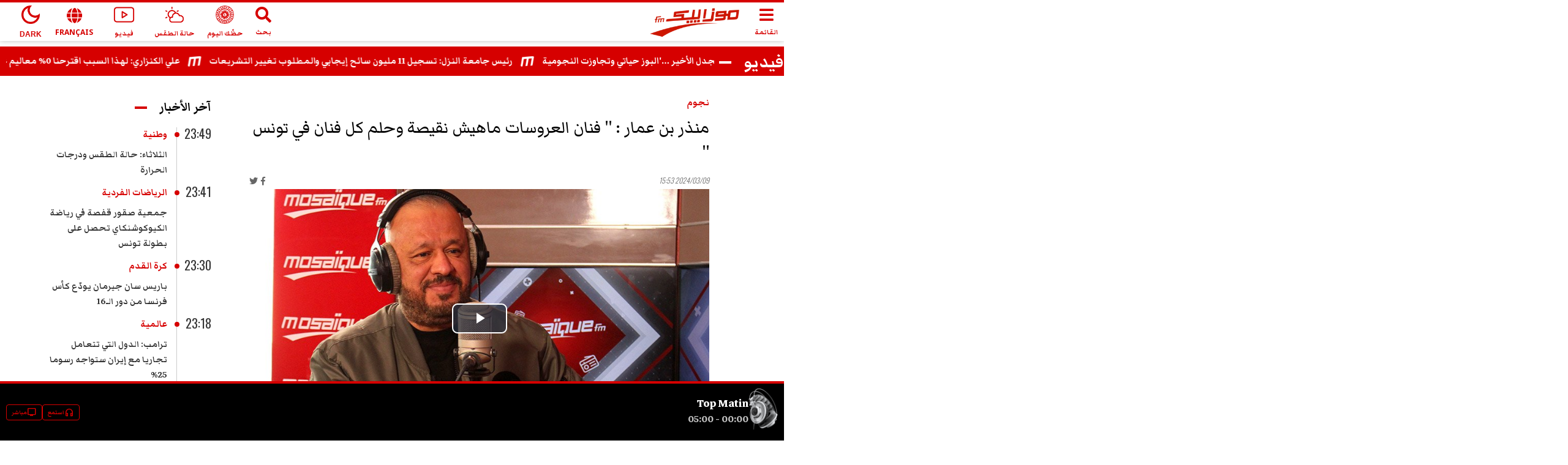

--- FILE ---
content_type: text/html; charset=utf-8
request_url: https://www.google.com/recaptcha/api2/aframe
body_size: 263
content:
<!DOCTYPE HTML><html><head><meta http-equiv="content-type" content="text/html; charset=UTF-8"></head><body><script nonce="wwja-HbLfhm6cruFNMCeDA">/** Anti-fraud and anti-abuse applications only. See google.com/recaptcha */ try{var clients={'sodar':'https://pagead2.googlesyndication.com/pagead/sodar?'};window.addEventListener("message",function(a){try{if(a.source===window.parent){var b=JSON.parse(a.data);var c=clients[b['id']];if(c){var d=document.createElement('img');d.src=c+b['params']+'&rc='+(localStorage.getItem("rc::a")?sessionStorage.getItem("rc::b"):"");window.document.body.appendChild(d);sessionStorage.setItem("rc::e",parseInt(sessionStorage.getItem("rc::e")||0)+1);localStorage.setItem("rc::h",'1768270267777');}}}catch(b){}});window.parent.postMessage("_grecaptcha_ready", "*");}catch(b){}</script></body></html>

--- FILE ---
content_type: text/css; charset=UTF-8
request_url: https://www.mosaiquefm.net/fonts/style.css
body_size: -115
content:
@font-face {
    font-family: 'noto_sansbold';
    src: url('notosans-bold.woff2') format('woff2'),
         url('notosans-bold.woff') format('woff');
    font-weight: normal;
    font-style: normal;
  
  }  
  
  @font-face {
    font-family: 'noto_sanslight';
    src: url('notosans-light.woff2') format('woff2'),
         url('notosans-light.woff') format('woff');
    font-weight: normal;
    font-style: normal;
  
  }
  
  
  @font-face {
    font-family: 'noto_sansmedium';
    src: url('notosans-medium.woff2') format('woff2'),
         url('notosans-medium.woff') format('woff');
    font-weight: normal;
    font-style: normal;
  
  }
  
  
  @font-face {
    font-family: 'noto_sansregular';
    src: url('notosans-regular.woff2') format('woff2'),
         url('notosans-regular.woff') format('woff');
    font-weight: normal;
    font-style: normal;
  
  }
  
  
  
  
  @font-face {
    font-family: 'noto_sanssemibold';
    src: url('notosans-semibold.woff2') format('woff2'),
         url('notosans-semibold.woff') format('woff');
    font-weight: normal;
    font-style: normal;
  
  }
  

--- FILE ---
content_type: application/javascript; charset=UTF-8
request_url: https://www.mosaiquefm.net/_next/static/chunks/2853.23764d2fba949ff0.js
body_size: 2120
content:
(self.webpackChunk_N_E=self.webpackChunk_N_E||[]).push([[2853],{20347:function(e,t,i){var n=function(e){if(e&&e.__esModule)return e;var t=Object.create(null);return e&&Object.keys(e).forEach(function(i){if("default"!==i){var n=Object.getOwnPropertyDescriptor(e,i);Object.defineProperty(t,i,n.get?n:{enumerable:!0,get:function(){return e[i]}})}}),t.default=e,Object.freeze(t)}(i(20132)),__assign=function(){return(__assign=Object.assign||function(e){for(var t,i=1,n=arguments.length;i<n;i++)for(var a in t=arguments[i])Object.prototype.hasOwnProperty.call(t,a)&&(e[a]=t[a]);return e}).apply(this,arguments)};t.Z=function(e){var t=e.bgColor,i=e.height,a=void 0===i?"20px":i,s=e.width,o=e.borderRadius,r=e.labelAlignment,l=void 0===r?"right":r,c=e.baseBgColor,d=e.labelColor,u=e.labelSize,m=e.isLabelVisible,h=e.dir,p=e.ariaValuemin,f=e.ariaValuemax,g=e.ariaValuetext,v=void 0===g?null:g,b=e.maxCompleted,x=e.animateOnRender,y=void 0!==x&&x,j=e.initCompletedOnAnimation,N=void 0===j?0:j,S=e.completed,C=e.margin,_=e.padding,w=e.customLabelStyles,O=e.transitionDuration,E=e.transitionTimingFunction,F=e.className,T=e.customLabel,k=e.barContainerClassName,P=e.completedClassName,R=e.labelClassName,V="left"===l?"flex-start":"center"===l?"center":"right"===l?"flex-end":null,A="number"==typeof N?"".concat(N,"%"):N,W=function(e,t){if(e){var i=Number(t)/e;return i>1?"100%":"".concat(100*i,"%")}return A}(void 0===b?100:b,S),D=n.useState(A),I=D[0],B=D[1],L={height:a,width:y?I:W,background:void 0===t?"#6a1b9a":t,transition:"width ".concat(O||"1s"," ").concat(E||"ease-in-out"),borderRadius:"inherit",display:"flex",alignItems:"center",justifyContent:"outside"!==l&&V?V:"normal"},z=__assign({padding:"outside"===l?"0 0 0 5px":"5px",color:void 0===d?"#fff":d,fontWeight:"bold",fontSize:void 0===u?"15px":u,display:void 0===m||m?"initial":"none"},w),Z="number"==typeof S?"".concat(S,"%"):"".concat(S),q=T||Z;return n.useEffect(function(){y&&requestAnimationFrame(function(){return B(W)})},[W,y]),n.createElement("div",{style:F?void 0:{display:"outside"===l?"flex":"initial",alignItems:"outside"===l?"center":"initial"},className:F,dir:void 0===h?"ltr":h,role:"progressbar","aria-valuenow":parseFloat(q),"aria-valuemin":void 0===p?0:p,"aria-valuemax":void 0===f?100:f,"aria-valuetext":"".concat(null===v?q:v)},n.createElement("div",{style:k?void 0:{height:a,background:void 0===c?"#e0e0de":c,borderRadius:void 0===o?"50px":o,padding:_,width:void 0===s?"100%":s,margin:C,overflow:"hidden"},className:k},n.createElement("div",{style:P?void 0:L,className:P},"outside"!==l&&n.createElement("span",{style:R?void 0:z,className:R},q))),"outside"===l&&n.createElement("span",{style:R?void 0:z,className:R},q))}},5357:function(e,t,i){"use strict";var n=i(50464);function emptyFunction(){}function emptyFunctionWithReset(){}emptyFunctionWithReset.resetWarningCache=emptyFunction,e.exports=function(){function shim(e,t,i,a,s,o){if(o!==n){var r=Error("Calling PropTypes validators directly is not supported by the `prop-types` package. Use PropTypes.checkPropTypes() to call them. Read more at http://fb.me/use-check-prop-types");throw r.name="Invariant Violation",r}}function getShim(){return shim}shim.isRequired=shim;var e={array:shim,bigint:shim,bool:shim,func:shim,number:shim,object:shim,string:shim,symbol:shim,any:shim,arrayOf:getShim,element:shim,elementType:shim,instanceOf:getShim,node:shim,objectOf:getShim,oneOf:getShim,oneOfType:getShim,shape:getShim,exact:getShim,checkPropTypes:emptyFunctionWithReset,resetWarningCache:emptyFunction};return e.PropTypes=e,e}},80377:function(e,t,i){e.exports=i(5357)()},50464:function(e){"use strict";e.exports="SECRET_DO_NOT_PASS_THIS_OR_YOU_WILL_BE_FIRED"},62853:function(e,t,i){"use strict";i.r(t),i.d(t,{default:function(){return SondageActuel}});var n=i(15311),a=i(5724),s=i(20132),o=i(80377),r=i.n(o),l=i(20347);function ProgressBar(e){let{op:t,poll:i}=e,[a,o]=s.useState(0);return s.useEffect(()=>{o(t.width)},[t,i]),(0,n.jsx)(l.Z,{transitionTimingFunction:"ease-in",transitionDuration:"3s",className:"progressPolls",height:"10px",bgColor:"#d60000",completed:Number(a)})}function SondageActuel(e){let{poll:t,handelVoteSubmit:i,localSave:o,withTitle:r}=e,[l,c]=(0,s.useState)(0),{t:d}=(0,a.Z)("common"),onChangeAnswer=e=>{c(Number(e.target.value))};return(0,n.jsx)(n.Fragment,{children:t&&(0,n.jsx)("div",{className:"item",children:(0,n.jsxs)("div",{className:"desc",children:[r&&(0,n.jsx)("h3",{children:t&&t.label}),(0,n.jsx)("div",{className:"content",children:o?(0,n.jsxs)(n.Fragment,{children:[t.options.map((e,i)=>(0,n.jsxs)("div",{children:[(0,n.jsxs)("div",{className:"d-flex justify-content-between",children:[(0,n.jsx)("span",{children:e.answer}),t&&(0,n.jsxs)("span",{children:[e.width," %"]})]}),(0,n.jsx)(ProgressBar,{poll:t,op:e})]},i)),(0,n.jsxs)("div",{className:"totalVote",children:[d("Number of votes")," : ",(0,n.jsxs)("span",{children:[" ",t&&null!==t.total?t.total:0]})]})]}):(0,n.jsxs)(n.Fragment,{children:[(0,n.jsx)("ul",{children:t.options&&t.options.map((e,t)=>(0,n.jsxs)("li",{children:[(0,n.jsx)("input",{type:"radio",name:e.answer,value:e.id,onChange:onChangeAnswer,checked:l===e.id,id:e.id}),(0,n.jsx)("label",{htmlFor:e.id,style:{margin:"0 4px"},children:e.answer})]},t))}),(0,n.jsxs)("div",{className:"d-flex align-items-center",children:[(0,n.jsx)("div",{className:"btn pollVote",onClick:e=>{e.preventDefault(),0===l||o||i(t.id,Number(l))},children:d("Vote")}),(0,n.jsxs)("div",{className:"totalVote",children:[d("Number of votes")," : ",(0,n.jsxs)("span",{children:[" ",t&&null!==t.total?t.total:0]})]})]})]})})]})})})}ProgressBar.propTypes={op:r().object,poll:r().object},SondageActuel.prototype={poll:r().object,handelVoteSubmit:r().func,localSave:r().object,withTitle:r().object}}}]);

--- FILE ---
content_type: application/javascript; charset=UTF-8
request_url: https://www.mosaiquefm.net/_next/static/u21tvru-Dhi1u3jeotC_W/_buildManifest.js
body_size: 1764
content:
self.__BUILD_MANIFEST=function(s,a,e,c,t,i,u,g){return{__rewrites:{afterFiles:[],beforeFiles:[{has:c,source:"/:nextInternalLocale(ar|fr)/amp/ar/:path*",destination:t},{has:c,source:"/:nextInternalLocale(ar|fr)/amp/fr/:path*",destination:t},{has:c,source:"/:nextInternalLocale(ar|fr)/mobile/ar/:path*",destination:t},{has:c,source:"/:nextInternalLocale(ar|fr)/mobile/fr/:path*",destination:t},{has:c,source:"/:nextInternalLocale(ar|fr)/.well-known/apple-app-site-association",destination:"/:nextInternalLocale/.well-known/apple-app-site-association.json"}],fallback:[]},"/":[s,"static/chunks/pages/index-352f9eacd27722ca.js"],"/404":["static/chunks/pages/404-1dd1e14187492c45.js"],"/500":["static/chunks/pages/500-1835645015cf10d8.js"],"/_error":["static/chunks/pages/_error-38822587927dca84.js"],"/actualites":[s,"static/chunks/pages/actualites-9be2dbc1b1ccae8a.js"],"/actualites/[slug]":[s,"static/chunks/pages/actualites/[slug]-8292704d65568584.js"],"/actualites/[slug]/[id]":[s,"static/chunks/pages/actualites/[slug]/[id]-e63f3aace72bb8df.js"],"/actualites/[slug]/[id]/[page]":[s,"static/chunks/pages/actualites/[slug]/[id]/[page]-1703482a4bbcbe71.js"],"/album/[id]/[slug]":[s,"static/chunks/pages/album/[id]/[slug]-7678124160a0a69a.js"],"/albums":[s,"static/chunks/pages/albums-248e42f97a15e2ac.js"],"/albums/[slug]":[s,"static/chunks/pages/albums/[slug]-e07d38a71df8fbf5.js"],"/albums/[slug]/[id]":[s,"static/chunks/pages/albums/[slug]/[id]-9cdc0284ef8c9442.js"],"/albums/[slug]/[id]/[page]":[s,"static/chunks/pages/albums/[slug]/[id]/[page]-9dd53b00622604b6.js"],"/amp/awards":[s,i,u,"static/chunks/pages/amp/awards-78fdbad12c38038b.js"],"/amp/jeu":[s,a,"static/chunks/6408-37a78bc1425c52ba.js",g,"static/chunks/pages/amp/jeu-02184dc35ed9d879.js"],"/amp/webCam/player":[s,g,"static/chunks/pages/amp/webCam/player-c3bb8c73473ac0df.js"],"/awards":[s,i,u,"static/chunks/pages/awards-7fbc226f34272b18.js"],"/contact":[s,"static/chunks/pages/contact-c8a7ac95a63fa357.js"],"/emission/[id]/[slug]":[s,"static/chunks/pages/emission/[id]/[slug]-85c7743a309ab82e.js"],"/emissions":[s,"static/chunks/pages/emissions-118f1d29512d6794.js"],"/emissions/[slug]":[s,"static/chunks/pages/emissions/[slug]-38b07dc87a859b46.js"],"/emissions/[slug]/[id]":[s,"static/chunks/pages/emissions/[slug]/[id]-12a83263dcd4f69a.js"],"/emissions/[slug]/[id]/[page]":[s,"static/chunks/pages/emissions/[slug]/[id]/[page]-910520f9ca242102.js"],"/equipe":[s,"static/chunks/pages/equipe-654619ebf0102e27.js"],"/equipe/[slug]":[s,"static/chunks/pages/equipe/[slug]-dae10dd440382acb.js"],"/equipe/[slug]/[id]":[s,"static/chunks/pages/equipe/[slug]/[id]-07d7696a58175ded.js"],"/equipe/[slug]/[id]/[page]":[s,"static/chunks/pages/equipe/[slug]/[id]/[page]-93b3383d9139f740.js"],"/google-news.xml":["static/chunks/pages/google-news.xml-214437c2e7a727c1.js"],"/horoscope":[s,"static/chunks/pages/horoscope-b469a1620cc833aa.js"],"/imsakeya":[e,s,"static/chunks/pages/imsakeya-006ba4d8e616647a.js"],"/imsakeya/[id]/[slug]":[e,s,"static/chunks/pages/imsakeya/[id]/[slug]-fa113557cbef4357.js"],"/jeu":[s,"static/chunks/pages/jeu-48b58ab5dc971778.js"],"/membre/[id]/[slug]":[s,"static/chunks/pages/membre/[id]/[slug]-2741ebcc45d128ce.js"],"/meteo":[s,"static/chunks/pages/meteo-991de6db8bf742a6.js"],"/meteo/[id]":[s,"static/chunks/pages/meteo/[id]-83b75b182f75c89e.js"],"/musique":[s,"static/chunks/pages/musique-6d0efe7829c087fd.js"],"/musique/top/[id]":[s,"static/chunks/pages/musique/top/[id]-d3a82d429e8ff807.js"],"/page/[id]/[slug]":[s,"static/chunks/pages/page/[id]/[slug]-2378b95d72231f7f.js"],"/player":[s,"static/chunks/pages/player-58082fe97e4160cf.js"],"/player/[id]/[slug]":[s,"static/chunks/pages/player/[id]/[slug]-6dbd558704bdd5d6.js"],"/podcast/[category]/[id]/[slug]":[e,s,"static/chunks/pages/podcast/[category]/[id]/[slug]-3da31c172b89646b.js"],"/podcasts":[s,a,"static/chunks/pages/podcasts-547222347eefd198.js"],"/podcasts/[slug]":[s,a,"static/chunks/pages/podcasts/[slug]-8dc1fb1eea9002a7.js"],"/podcasts/[slug]/[id]":[s,a,"static/chunks/pages/podcasts/[slug]/[id]-afbb76b2adabee63.js"],"/podcasts/[slug]/[id]/[page]":[s,a,"static/chunks/pages/podcasts/[slug]/[id]/[page]-57a44a124607801d.js"],"/programme":[e,s,"static/chunks/pages/programme-2afc64fa303de433.js"],"/recherche":[s,"static/chunks/pages/recherche-60c416b326a7218b.js"],"/rss":["static/chunks/pages/rss-982d097d32c459f5.js"],"/rss/podcasts":["static/chunks/pages/rss/podcasts-ec1d7dc7def15892.js"],"/rss/podcasts/[slug]/[id]":["static/chunks/pages/rss/podcasts/[slug]/[id]-ff895a25aa13adce.js"],"/rubrique/[id]/[slug]":[s,a,"static/chunks/pages/rubrique/[id]/[slug]-ecb3996068f9599e.js"],"/rubrique/[id]/[slug]/[page]":[s,a,"static/chunks/pages/rubrique/[id]/[slug]/[page]-02617f8d036d6743.js"],"/rubriques":[s,a,"static/chunks/pages/rubriques-7fcb597fcaddcc11.js"],"/rubriques/[page]":[s,a,"static/chunks/pages/rubriques/[page]-f46bb9bba1fd258a.js"],"/sitemap/albums.xml":["static/chunks/pages/sitemap/albums.xml-5d713b99f767bfb1.js"],"/sitemap/news.xml":["static/chunks/pages/sitemap/news.xml-6f0f2d0578306f6c.js"],"/sitemap/podcasts.xml":["static/chunks/pages/sitemap/podcasts.xml-8001f8417eba376d.js"],"/sitemap/rubriques.xml":["static/chunks/pages/sitemap/rubriques.xml-65bf092fa8292049.js"],"/sitemap/videos.xml":["static/chunks/pages/sitemap/videos.xml-9e2c2905c144f50a.js"],"/sondage/[id]/[slug]":[s,"static/chunks/pages/sondage/[id]/[slug]-0b1ff6b5959d1020.js"],"/sondages":[s,"static/chunks/pages/sondages-8f540bce9d505bda.js"],"/sondages/[page]":[s,"static/chunks/pages/sondages/[page]-b6f50d87153e3d78.js"],"/sport":[s,"static/chunks/pages/sport-28429f58ad39a261.js"],"/sport/classement":[s,"static/chunks/pages/sport/classement-e946435f898f8f49.js"],"/sport/resultats":[e,s,"static/chunks/pages/sport/resultats-d54565d32dbe8e6b.js"],"/tag/[slug]":[s,"static/chunks/pages/tag/[slug]-b4d33ba8a00614c4.js"],"/tag/[slug]/[page]":[s,"static/chunks/pages/tag/[slug]/[page]-d20f36519f24b666.js"],"/video/[id]/[slug]":[s,"static/chunks/pages/video/[id]/[slug]-19b5f4dd19c739b5.js"],"/videos":[s,"static/chunks/pages/videos-2c50d3384a009445.js"],"/videos/[slug]":[s,"static/chunks/pages/videos/[slug]-c3c8323f43f6528b.js"],"/videos/[slug]/[id]":[s,"static/chunks/pages/videos/[slug]/[id]-5d568eb0defcce47.js"],"/videos/[slug]/[id]/[page]":[s,"static/chunks/pages/videos/[slug]/[id]/[page]-12681f5c71e0585a.js"],"/webCam":[s,"static/chunks/pages/webCam-51614f6cf1b237aa.js"],"/[catgory]/[id]/[slug]":[e,s,"static/chunks/pages/[catgory]/[id]/[slug]-55359d0893ad2569.js"],sortedPages:["/","/404","/500","/_app","/_error","/actualites","/actualites/[slug]","/actualites/[slug]/[id]","/actualites/[slug]/[id]/[page]","/album/[id]/[slug]","/albums","/albums/[slug]","/albums/[slug]/[id]","/albums/[slug]/[id]/[page]","/amp/awards","/amp/jeu","/amp/webCam/player","/awards","/contact","/emission/[id]/[slug]","/emissions","/emissions/[slug]","/emissions/[slug]/[id]","/emissions/[slug]/[id]/[page]","/equipe","/equipe/[slug]","/equipe/[slug]/[id]","/equipe/[slug]/[id]/[page]","/google-news.xml","/horoscope","/imsakeya","/imsakeya/[id]/[slug]","/jeu","/membre/[id]/[slug]","/meteo","/meteo/[id]","/musique","/musique/top/[id]","/page/[id]/[slug]","/player","/player/[id]/[slug]","/podcast/[category]/[id]/[slug]","/podcasts","/podcasts/[slug]","/podcasts/[slug]/[id]","/podcasts/[slug]/[id]/[page]","/programme","/recherche","/rss","/rss/podcasts","/rss/podcasts/[slug]/[id]","/rubrique/[id]/[slug]","/rubrique/[id]/[slug]/[page]","/rubriques","/rubriques/[page]","/sitemap/albums.xml","/sitemap/news.xml","/sitemap/podcasts.xml","/sitemap/rubriques.xml","/sitemap/videos.xml","/sondage/[id]/[slug]","/sondages","/sondages/[page]","/sport","/sport/classement","/sport/resultats","/tag/[slug]","/tag/[slug]/[page]","/video/[id]/[slug]","/videos","/videos/[slug]","/videos/[slug]/[id]","/videos/[slug]/[id]/[page]","/webCam","/[catgory]/[id]/[slug]"]}}("static/chunks/8751-70d44bce01ff587e.js","static/chunks/1136-04817d118adb79e3.js","static/chunks/75fc9c18-19578c7b07f53632.js",void 0,"/:nextInternalLocale/amp/:path*","static/chunks/3432-d6e3c945c1645915.js","static/chunks/6737-53d4f9f7b0a063a9.js","static/chunks/8362-ba42caab52aab390.js"),self.__BUILD_MANIFEST_CB&&self.__BUILD_MANIFEST_CB();

--- FILE ---
content_type: application/javascript; charset=UTF-8
request_url: https://www.mosaiquefm.net/_next/static/chunks/8372.c1dd902e6f2c8bad.js
body_size: 559
content:
"use strict";(self.webpackChunk_N_E=self.webpackChunk_N_E||[]).push([[8372],{88372:function(e,t,a){a.r(t),a.d(t,{default:function(){return FooterPlayer}});var l=a(15311),n=a(5762),i=a(89395),s=a.n(i),r=a(5724),c=a(1136),o=a(14562);let d=s()(()=>a.e(6381).then(a.t.bind(a,6381,23)),{loadableGenerated:{webpack:()=>[6381]},ssr:!1}),h=s()(()=>Promise.all([a.e(6408),a.e(2560)]).then(a.t.bind(a,76408,23)),{loadableGenerated:{webpack:()=>[76408]},ssr:!1}),m=s()(()=>a.e(6478).then(a.bind(a,66478)),{loadableGenerated:{webpack:()=>[66478]},ssr:!1}),u=s()(()=>a.e(6865).then(a.bind(a,36865)),{loadableGenerated:{webpack:()=>[36865]},ssr:!1});function FooterPlayer(e){let t=(0,n.useRouter)(),{t:a}=(0,r.Z)("common"),{playerPage:i,locale:s}=e,{data:p}=(0,c.ZP)("".concat(s||t.locale,"/programme"),o.Y);return(0,l.jsx)(l.Fragment,{children:(null==p?void 0:p.live)&&(0,l.jsx)("div",{className:"footerPlayer",children:(0,l.jsxs)("div",{className:"container-fluid",children:[(0,l.jsx)("figure",{children:(0,l.jsx)(d,{href:p.live.link||"",title:p.live.title,children:(0,l.jsx)(h,{src:p.live.image,width:48,height:68,layout:"fixed",objectFit:"contain",objectPosition:"top center",alt:p.live.seoTitle||p.live.title,unoptimized:!0})})}),(0,l.jsxs)("div",{className:"desc",style:{flexGrow:1},children:[(0,l.jsx)(u,{label:p.live.title,url:p.live.link}),p.live.animator&&(0,l.jsx)(m,{url:p.live.animator.link,label:p.live.animator.name}),(0,l.jsxs)("time",{children:[p.live.startTime," - ",p.live.endTime]})]}),(0,l.jsxs)(d,{className:"playerLink",target:i?"_self":"_blank",href:"/".concat(s||t.locale,"/player"),children:[(0,l.jsx)("span",{className:"material-symbols-outlined",children:"headphones"}),(0,l.jsx)("span",{children:a("Listen")})]}),(0,l.jsxs)(d,{className:"playerLink",target:i?"_self":"_blank",href:"/".concat(s||t.locale,"/webCam"),children:[(0,l.jsx)("span",{className:"material-symbols-outlined",children:"tv"}),(0,l.jsx)("span",{children:a("Live")})]})]})})})}},14562:function(e,t,a){a.d(t,{Y:function(){return getData},q:function(){return postData}});let getData=async e=>{try{let t=await fetch("".concat("https://api.mosaiquefm.net/api/").concat(e),{method:"GET"}),a=await t.json();return a}catch(e){return NULL}},postData=async e=>{try{let t=await fetch("".concat("https://api.mosaiquefm.net/api/").concat(e),{method:"POST"}),a=await t.json();return a}catch(e){return NULL}}}}]);

--- FILE ---
content_type: application/javascript; charset=UTF-8
request_url: https://www.mosaiquefm.net/_next/static/chunks/4523.ff122085beabe29f.js
body_size: -100
content:
"use strict";(self.webpackChunk_N_E=self.webpackChunk_N_E||[]).push([[4523],{94523:function(e,n,r){r.r(n),r.d(n,{default:function(){return TitreH2}});var t=r(15311),s=r(89395),c=r.n(s);let i=c()(()=>r.e(6381).then(r.t.bind(r,6381,23)),{loadableGenerated:{webpack:()=>[6381]},ssr:!1});function TitreH2(e){let{url:n,label:r}=e;return(0,t.jsx)("h2",{children:n?(0,t.jsx)(i,{href:n,children:(0,t.jsx)("span",{children:r})}):(0,t.jsx)("span",{children:r})})}}}]);

--- FILE ---
content_type: application/javascript; charset=UTF-8
request_url: https://www.mosaiquefm.net/_next/static/chunks/3292.70b358c0a3e7e2d7.js
body_size: 182
content:
(self.webpackChunk_N_E=self.webpackChunk_N_E||[]).push([[3292],{61918:function(e,t,d){"use strict";d.r(t),d.d(t,{default:function(){return TwPalyer}});var u=d(15311),i=d(20132),l=d(33196);function TwPalyer(e){let{settings:t}=e,d=i.useRef(null),r={techOrder:["html5","youtube"],autoplay:!1,controls:!0,poster:t.media.image,aspectRatio:"16:9",sources:2==t.media.type?[{src:"https://www.youtube.com/watch?v=".concat(t.media.media),type:"video/youtube"}]:[{src:t.media.media,type:(null==t?void 0:t.type)&&(null==t?void 0:t.type)=="mp3"?"audio/mp3":"video/mp4"}]};return i.useEffect(()=>{let e=document.createElement((null==t?void 0:t.type)&&(null==t?void 0:t.type)=="mp3"?"audio":"video");e.classList.add("video-js"),d.current.childNodes[0]?d.current.replaceChild(e,d.current.childNodes[0]):d.current.appendChild(e);let u=(0,l.default)(e,r);return()=>{u.dispose()}},[r,d]),(0,u.jsx)("div",{"data-vjs-player":!0,children:(0,u.jsx)("div",{ref:d})})}d(58049),d(5871),d(88792),d(24091),d(63498),d(18982)},25893:function(){}}]);

--- FILE ---
content_type: application/javascript; charset=UTF-8
request_url: https://www.mosaiquefm.net/_next/static/chunks/5378.001875670cd67077.js
body_size: 363
content:
"use strict";(self.webpackChunk_N_E=self.webpackChunk_N_E||[]).push([[5378,8992,8805,12],{85378:function(e,t,a){a.r(t),a.d(t,{default:function(){return LastNews}});var n=a(15311),s=a(5762),c=a(89395),l=a.n(c),i=a(5724),r=a(85843),o=a.n(r),d=a(1136),u=a(14562);let m=l()(()=>a.e(6478).then(a.bind(a,66478)),{loadableGenerated:{webpack:()=>[66478]},ssr:!1}),h=l()(()=>a.e(4523).then(a.bind(a,94523)),{loadableGenerated:{webpack:()=>[94523]},ssr:!1}),b=l()(()=>a.e(6865).then(a.bind(a,36865)),{loadableGenerated:{webpack:()=>[36865]},ssr:!1});function LastNews(e){let t=(0,s.useRouter)(),{t:a}=(0,i.Z)("common"),{settings:c}=e,{data:l}=(0,d.ZP)("".concat(t.locale,"/").concat((null==c?void 0:c.max)||20,"/1/articles"),u.Y);return(0,n.jsx)(n.Fragment,{children:(null==l?void 0:l.items)&&(0,n.jsxs)("div",{className:"box timeLine",children:[(0,n.jsx)(h,{label:a("Last news"),url:"/".concat(t.locale,"/actualites/1")}),(0,n.jsx)("div",{id:"sbTimeLine",className:"content",children:l.items.map(e=>(0,n.jsxs)("div",{className:"d-flex item",children:[(0,n.jsx)("div",{className:"time",children:o()(e&&e.startPublish.date).format("HH:mm")}),(0,n.jsxs)("div",{className:"desc",children:[(0,n.jsx)(m,{url:e.link2,label:e&&e.label}),(0,n.jsx)(b,{url:e.link,label:e&&e.title})]})]},e.id))})]})})}},14562:function(e,t,a){a.d(t,{Y:function(){return getData},q:function(){return postData}});let getData=async e=>{try{let t=await fetch("".concat("https://api.mosaiquefm.net/api/").concat(e),{method:"GET"}),a=await t.json();return a}catch(e){return NULL}},postData=async e=>{try{let t=await fetch("".concat("https://api.mosaiquefm.net/api/").concat(e),{method:"POST"}),a=await t.json();return a}catch(e){return NULL}}}}]);

--- FILE ---
content_type: application/javascript; charset=UTF-8
request_url: https://www.mosaiquefm.net/_next/static/chunks/pages/%5Bcatgory%5D/%5Bid%5D/%5Bslug%5D-55359d0893ad2569.js
body_size: 2968
content:
(self.webpackChunk_N_E=self.webpackChunk_N_E||[]).push([[9245],{69700:function(e,t,a){(window.__NEXT_P=window.__NEXT_P||[]).push(["/[catgory]/[id]/[slug]",function(){return a(8747)}])},97447:function(e,t,a){"use strict";a.d(t,{Z:function(){return Analytics}});var n=a(15311);function Analytics(){return(0,n.jsxs)(n.Fragment,{children:[(0,n.jsx)("script",{dangerouslySetInnerHTML:{__html:"\n        var _paq = window._paq = window._paq || [];\n        /* tracker methods like \"setCustomDimension\" should be called before \"trackPageView\" */\n        _paq.push(['trackPageView']);\n        _paq.push(['enableLinkTracking']);\n        (function() {\n          var u=\"//matomo.uk.oxa.cloud/\";\n          _paq.push(['setTrackerUrl', u+'matomo.php']);\n          _paq.push(['setSiteId', '2']);\n          var d=document, g=d.createElement('script'), s=d.getElementsByTagName('script')[0];\n          g.async=true; g.src=u+'matomo.js'; s.parentNode.insertBefore(g,s);\n        })()\n      "}}),(0,n.jsx)("script",{dangerouslySetInnerHTML:{__html:"\n        !function(f,b,e,v,n,t,s)\n        {if(f.fbq)return;n=f.fbq=function(){n.callMethod?\n        n.callMethod.apply(n,arguments):n.queue.push(arguments)};\n        if(!f._fbq)f._fbq=n;n.push=n;n.loaded=!0;n.version='2.0';\n        n.queue=[];t=b.createElement(e);t.async=!0;\n        t.src=v;s=b.getElementsByTagName(e)[0];\n        s.parentNode.insertBefore(t,s)}(window, document,'script',\n        'https://connect.facebook.net/en_US/fbevents.js');\n        fbq('init', '1336921154120505');\n        fbq('track', 'PageView');\n      "}}),(0,n.jsx)("script",{async:!0,src:"https://www.googletagmanager.com/gtag/js?id=".concat("G-02SR06BC6H")}),(0,n.jsx)("script",{dangerouslySetInnerHTML:{__html:"\n        window.dataLayer = window.dataLayer || [];\n        function gtag(){dataLayer.push(arguments)}\n        gtag('js', new Date());\n        gtag('config', '".concat("G-02SR06BC6H","');\n      ")}})]})}},53446:function(e,t,a){"use strict";a.d(t,{Z:function(){return Layout}});var n=a(15311),s=a(5762),i=a(33326),r=a.n(i),l=a(68725),c=a.n(l),o=a(89395),d=a.n(o),m=a(97447);let p=d()(()=>a.e(318).then(a.bind(a,50318)),{loadableGenerated:{webpack:()=>[50318]},ssr:!1}),u=d()(()=>Promise.all([a.e(4885),a.e(1136),a.e(1544),a.e(9315)]).then(a.bind(a,19315)),{loadableGenerated:{webpack:()=>[19315]},ssr:!1}),h=d()(()=>Promise.all([a.e(1136),a.e(9779)]).then(a.bind(a,79779)),{loadableGenerated:{webpack:()=>[79779]},ssr:!1}),b=d()(()=>Promise.all([a.e(1136),a.e(8372)]).then(a.bind(a,88372)),{loadableGenerated:{webpack:()=>[88372]},ssr:!1});function Layout(e){let t=(0,s.useRouter)(),{pagedata:a,children:i,locale:l,amp:o,homePage:d,awardsPage:w,playerPage:g,darkMood:f}=e;if(!(screen.width<800))return(0,n.jsxs)(n.Fragment,{children:[(0,n.jsx)(r(),{children:(0,n.jsx)(m.Z,{})}),(0,n.jsx)("noscript",{dangerouslySetInnerHTML:{__html:"<img height='1' width='1' style=\"display:none\" src=\"https://www.facebook.com/tr?id=1336921154120505&ev=PageView&noscript=1\" />"}}),(0,n.jsxs)("div",{className:"".concat(l||t.locale).concat(f?" bg-black":""),children:[(0,n.jsx)(p,{pagedata:a,darkMood:f,locale:l,amp:o}),d&&(0,n.jsx)(u,{}),(0,n.jsx)("main",{children:i}),!w&&!g&&(0,n.jsx)(h,{settings:{pagedata:a,darkMood:f}})]}),(0,n.jsx)(b,{playerPage:g,locale:l}),(0,n.jsx)(c(),{async:!0,id:"sharethis",src:"https://platform-api.sharethis.com/js/sharethis.js#property=5fbe25d14a604700149cf367&product=sticky-share-buttons"})]});window.location.href="/amp".concat((null==a?void 0:a.seo.link)||"/".concat(l||t.locale).concat(t.pathname))}},8747:function(e,t,a){"use strict";a.r(t),a.d(t,{__N_SSP:function(){return G},default:function(){return Article}});var n=a(15311),s=a(33326),i=a.n(s),r=a(89395),l=a.n(r),c=a(5724),o=a(85843),d=a.n(o),m=a(13206),p=a(88146),u=a(53446);let h=l()(()=>a.e(6381).then(a.t.bind(a,6381,23)),{loadableGenerated:{webpack:()=>[6381]},ssr:!1}),b=l()(()=>Promise.all([a.e(6408),a.e(2560)]).then(a.t.bind(a,76408,23)),{loadableGenerated:{webpack:()=>[76408]},ssr:!1}),w=l()(()=>Promise.all([a.e(1136),a.e(4899)]).then(a.bind(a,24899)),{loadableGenerated:{webpack:()=>[24899]},ssr:!1}),g=l()(()=>a.e(6478).then(a.bind(a,66478)),{loadableGenerated:{webpack:()=>[66478]},ssr:!1}),f=l()(()=>a.e(7788).then(a.bind(a,37788)),{loadableGenerated:{webpack:()=>[37788]},ssr:!1}),x=l()(()=>a.e(4523).then(a.bind(a,94523)),{loadableGenerated:{webpack:()=>[94523]},ssr:!1}),j=l()(()=>Promise.all([a.e(2544),a.e(3432),a.e(2315),a.e(3292)]).then(a.bind(a,61918)),{loadableGenerated:{webpack:()=>[61918]},ssr:!1}),k=l()(()=>a.e(2809).then(a.bind(a,81319)),{loadableGenerated:{webpack:()=>[81319]},ssr:!1}),_=l()(()=>Promise.all([a.e(9809),a.e(9560)]).then(a.bind(a,9560)),{loadableGenerated:{webpack:()=>[9560]},ssr:!1}),y=l()(()=>a.e(1443).then(a.bind(a,71443)),{loadableGenerated:{webpack:()=>[71443]},ssr:!1}),v=l()(()=>a.e(8967).then(a.bind(a,98967)),{loadableGenerated:{webpack:()=>[98967]},ssr:!1}),N=l()(()=>a.e(284).then(a.bind(a,30284)),{loadableGenerated:{webpack:()=>[30284]},ssr:!1}),q=l()(()=>Promise.all([a.e(1136),a.e(1393)]).then(a.bind(a,21393)),{loadableGenerated:{webpack:()=>[21393]},ssr:!1}),P=l()(()=>Promise.all([a.e(1136),a.e(2667)]).then(a.bind(a,42667)),{loadableGenerated:{webpack:()=>[42667]},ssr:!1}),T=l()(()=>Promise.all([a.e(1136),a.e(12)]).then(a.bind(a,85378)),{loadableGenerated:{webpack:()=>[85378]},ssr:!1});var G=!0;function Article(e){let{pagedata:{seo:t,article:a,tags:s,folder:r,similars:l},locale:o}=e,{t:G}=(0,c.Z)("common");return(0,n.jsxs)(n.Fragment,{children:[a&&(0,n.jsx)(i(),{children:(0,n.jsx)("script",{type:"application/ld+json",dangerouslySetInnerHTML:{__html:'{\n          "@context": "https://schema.org",\n          "@type": "NewsArticle",\n          "headline": "'.concat(a.title,'",\n          "image": ["').concat(a.image,'"],\n          "datePublished": "').concat(d()(a.startPublish.date).format(),'",\n          "dateModified": "').concat(d()(Date.now()).format(),'",\n          "author": [{\n            "@type": "Organization",\n            "name":"').concat("Mosaique FM",'",\n            "url": "').concat("https://www.mosaiquefm.net",'"\n          }]\n        }')}})}),t&&(0,n.jsx)(p.Z,{seo:t}),(0,n.jsxs)(u.Z,{pagedata:{seo:t},children:[(0,n.jsx)(w,{settings:{path:"articles",label:"News"}}),(0,n.jsx)(m.E6,{}),(0,n.jsx)("section",{children:(0,n.jsx)("div",{className:"container",children:(0,n.jsxs)("div",{className:"row",children:[(0,n.jsxs)("div",{className:"col-lg-9",children:[a&&(0,n.jsxs)("div",{className:"item",children:[(0,n.jsxs)("article",{className:"article",children:[(0,n.jsx)(g,{url:a.categorie.link,label:a.categorie.label}),(0,n.jsx)(f,{title:a.title,className:"pageTitle"}),(0,n.jsx)(k,{date:a.startPublish.date,url:a.link}),a.subTitle&&""!=a.subTitle&&(0,n.jsx)("p",{className:"subTitle",children:a.subTitle}),a.media&&(0,n.jsx)(j,{settings:{media:a}}),!a.media&&(0,n.jsx)(b,{src:a.image,width:800,height:450,layout:"responsive",objectFit:"cover",alt:a.alt,priority:!0,unoptimized:!0}),(0,n.jsx)(_,{content:a.description}),(null==s?void 0:s.length)>0&&(0,n.jsxs)("div",{className:"tags",children:[(0,n.jsxs)("span",{children:[G("Keywords")," :"]}),s.map((e,t)=>(0,n.jsx)(h,{title:e.label,target:"_blank",href:"/".concat(o,"/recherche#gsc.tab=0&gsc.q=").concat(e.label),children:e.label},t))]}),r&&(0,n.jsx)(y,{folder:r})]}),a.link&&(0,n.jsx)(v,{url:a.link})]}),(0,n.jsx)(m.a7,{}),l&&(0,n.jsxs)("div",{className:"box similars",children:[(0,n.jsx)(x,{label:G("Similars articles"),url:null==a?void 0:a.categorie.link}),(0,n.jsx)("div",{className:"row",children:l.map((e,t)=>(0,n.jsx)(N,{settings:{item:e,classes:"col-xl-3 col-md-4 col-6 item"}},t))})]})]}),(0,n.jsxs)("div",{className:"col-lg-3 hidden-md sideBar",children:[(0,n.jsx)(T,{settings:{max:10}}),(0,n.jsx)(m.jU,{className:"adsBox"}),(0,n.jsx)(q,{}),(0,n.jsx)(P,{max:5})]})]})})})]})]})}},88146:function(e,t,a){"use strict";a.d(t,{Z:function(){return TwSeo}});var n=a(15311),s=a(5762),i=a(58527),r=a(76473),l=a(48523);function TwSeo(e){let{seo:t}=e,a=(0,s.useRouter)(),c=(0,i.usePathname)().startsWith("/amp/fr")||(0,i.usePathname)().startsWith("/mobile/fr")?"fr":a.locale;return(0,n.jsx)(r.PB,{titleTemplate:"%s | ".concat("Mosaique FM"),title:t.title,noindex:!!l.env.NEXT_PUBLIC_NOINDEX,nofollow:!!l.env.NEXT_PUBLIC_NOFOLLOW,description:t.description,canonical:encodeURI("".concat("https://www.mosaiquefm.net").concat(t.link)),mobileAlternate:{media:"only screen and (max-width: 600px)",href:encodeURI("".concat("https://www.mosaiquefm.net","/amp").concat(t.link))},themeColor:"#d60000",additionalMetaTags:[{name:"robots",content:"max-image-preview:large"},{name:"twitter:description",content:t.description},{name:"twitter:title",content:t.title},{name:"twitter:image",content:t.image},{name:"fb:pages",content:"346593403645"},{name:"facebook-domain-verification",content:"wreqx7kjowp0zq90v9y205xtcdk1by"}],additionalLinkTags:[{rel:"amphtml",href:"".concat("https://www.mosaiquefm.net","/amp").concat(t.link)}],twitter:{cardType:"summary_large_image",handle:"@".concat("Mosaique FM"),site:"@".concat("Mosaique FM")},facebook:{appId:"4887303034665533"},openGraph:{url:"".concat("https://www.mosaiquefm.net").concat(t.link),type:t.type||"website",title:t.title,description:t.description,images:[{url:t.image}],locale:c,site_name:"Mosaique FM"}})}}},function(e){e.O(0,[4885,8751,9774,2888,179],function(){return e(e.s=69700)}),_N_E=e.O()}]);

--- FILE ---
content_type: application/javascript; charset=UTF-8
request_url: https://www.mosaiquefm.net/_next/static/chunks/4899.ed15c1301d24b028.js
body_size: 362
content:
"use strict";(self.webpackChunk_N_E=self.webpackChunk_N_E||[]).push([[4899,988,6310],{24899:function(e,t,a){a.r(t),a.d(t,{default:function(){return TopNews}});var n=a(15311),c=a(5762),i=a(89395),l=a.n(i),r=a(5724),s=a(1136),o=a(14562);let d=l()(()=>a.e(6381).then(a.t.bind(a,6381,23)),{loadableGenerated:{webpack:()=>[6381]},ssr:!1}),u=l()(()=>a.e(2549).then(a.bind(a,32549)),{loadableGenerated:{webpack:()=>[32549]},ssr:!1});function TopNews(e){var t;let a=(0,c.useRouter)(),{t:i}=(0,r.Z)("common"),{settings:l,locale:h}=e,p=h||a.locale,{data:f}=(0,s.ZP)("".concat(p,"/10/1/").concat(l.path).concat(l.id?"/".concat(null==l?void 0:l.id):""),o.Y);return(0,n.jsx)(n.Fragment,{children:(null==f?void 0:f.items)&&(0,n.jsx)("section",{className:"topBreakingNews",children:(0,n.jsxs)("div",{className:"container-fluid",children:[!l.hideLabel&&(0,n.jsx)("h2",{className:"bn-label",children:(0,n.jsx)("span",{children:(null==f?void 0:null===(t=f.topic)||void 0===t?void 0:t.label)||i(l.label)})}),(0,n.jsx)(u,{pauseOnHover:!0,gradient:!1,speed:50,direction:"ar"===p?"right":"left",children:f.items.map(e=>(0,n.jsx)("h3",{children:(0,n.jsx)(d,{href:e.link,children:e.title})},e.id))})]})})})}},14562:function(e,t,a){a.d(t,{Y:function(){return getData},q:function(){return postData}});let getData=async e=>{try{let t=await fetch("".concat("https://api.mosaiquefm.net/api/").concat(e),{method:"GET"}),a=await t.json();return a}catch(e){return NULL}},postData=async e=>{try{let t=await fetch("".concat("https://api.mosaiquefm.net/api/").concat(e),{method:"POST"}),a=await t.json();return a}catch(e){return NULL}}}}]);

--- FILE ---
content_type: application/javascript; charset=UTF-8
request_url: https://www.mosaiquefm.net/_next/static/chunks/5511.ebc183865493a2d0.js
body_size: 1054
content:
"use strict";(self.webpackChunk_N_E=self.webpackChunk_N_E||[]).push([[5511],{16864:function(e,t,c){var n=c(15311);c(20132);var o=c(6381),r=c.n(o),s=c(80377),a=c.n(s);function FaIcons(e){let{classname:t,url:c,title:o,isDarkMode:s,...a}=e;return(0,n.jsxs)(r(),{href:c,passHref:!0,...a,className:s?"dark":"",children:[(0,n.jsx)("i",{"aria-hidden":!0,className:s?"".concat(t," dark "):"".concat(t)}),(0,n.jsx)("span",{children:o})]})}FaIcons.propTypes={classname:a().string.isRequired,url:a().string.isRequired,title:a().string.isRequired,isDarkMode:a().bool},t.Z=FaIcons},95511:function(e,t,c){c.r(t),c.d(t,{default:function(){return y}});var n=c(15311),o=c(80377),r=c.n(o),s=c(89395),a=c.n(s),l=c(6381),m=c.n(l),i=c(5724),d=c(20132),u=c(16864);function FaIconToggeSideBar(e){let{title:t,classname:c,...o}=e;return(0,n.jsxs)("a",{...o,children:[(0,n.jsx)("i",{"aria-hidden":!0,className:c}),(0,n.jsx)("span",{children:t})]})}FaIconToggeSideBar.propTypes={classname:r().string.isRequired,title:r().string.isRequired};var f=c(1660);let h=a()(()=>c.e(6408).then(c.t.bind(c,76408,23)),{loadableGenerated:{webpack:()=>[76408]},ssr:!1});function NavBar(e){let{toogleOpen:t,switchLang:c,darkMood:o,locale:r,amp:s}=e,{t:a}=(0,i.Z)("common"),{isDarkMode:l,toggleDarkMode:y}=(0,f.v)(),search=()=>window.location.replace("/".concat(r,"/recherche"));return(0,d.useEffect)(()=>{l?(document.documentElement.style.setProperty("--red-color","#d60000"),document.documentElement.style.setProperty("--eee-color","#090909"),document.documentElement.style.setProperty("--ccc-color","#444"),document.documentElement.style.setProperty("--black-color","#fff"),document.documentElement.style.setProperty("--c333-color","#eee"),document.documentElement.style.setProperty("--c666-color","#ccc"),document.documentElement.style.setProperty("--c999-color","#777"),document.documentElement.style.setProperty("--white-color","#000"),document.documentElement.style.setProperty("--background-color","#121212"),document.documentElement.style.setProperty("--overlay","linear-gradient(rgba(255, 255, 255, 0.1) 0, #fff 100%)")):(document.documentElement.style.setProperty("--red-color","#d60000"),document.documentElement.style.setProperty("--eee-color","#eee"),document.documentElement.style.setProperty("--ccc-color","#ccc"),document.documentElement.style.setProperty("--black-color","#000"),document.documentElement.style.setProperty("--c333-color","#333"),document.documentElement.style.setProperty("--c666-color","#666"),document.documentElement.style.setProperty("--c999-color","#fff"),document.documentElement.style.setProperty("--white-color","#fff"),document.documentElement.style.setProperty("--background-color","#fff"),document.documentElement.style.setProperty("--overlay","linear-gradient(rgba(0, 0, 0, 0.1) 0, #000 100%)"))},[l]),(0,n.jsx)("nav",{className:"navbar headerSite w-100",children:(0,n.jsxs)("div",{className:"container-fluid d-flex align-items-center w-100",children:[!o&&(0,n.jsx)("div",{className:l?"menu-toggle menu-toggle--dark":"menu-toggle",children:(0,n.jsx)(FaIconToggeSideBar,{classname:"fas fa-bars",title:a("Menu"),onClick:t})}),(0,n.jsx)(m(),{href:"/".concat(r,"/"),passHref:!0,className:"logo",children:(0,n.jsx)("figure",{children:(0,n.jsx)(h,{src:l?"/assets/darklogo".concat(r,".png"):"/assets/logo".concat(r,".png"),alt:a("Mosaique FM"),width:155,height:50})})}),(0,n.jsxs)("ul",{className:"links",children:[2!=s&&(0,n.jsxs)(n.Fragment,{children:[(0,n.jsx)("li",{children:(0,n.jsx)(u.Z,{isDarkMode:l,classname:"fa fa-search",url:"/".concat(r,"/recherche"),title:a("Search"),onClick:()=>search()})}),!o&&(0,n.jsxs)(n.Fragment,{children:[(0,n.jsx)("li",{children:(0,n.jsx)(u.Z,{isDarkMode:l,classname:l?"fa mfm-astrologydark mfm-icon":"fa mfm-astrology mfm-icon",url:"/".concat(r,"/horoscope"),title:a("Horoscope")})}),(0,n.jsx)("li",{children:(0,n.jsx)(u.Z,{isDarkMode:l,classname:l?"fa mfm-weatherdark mfm-icon":"fa mfm-weather mfm-icon",url:"/".concat(r,"/meteo"),title:a("Weather")})})]}),(0,n.jsx)("li",{children:(0,n.jsx)(u.Z,{isDarkMode:l,classname:l?"fa mfm-videosdark mfm-icon":"fa mfm-videos mfm-icon",url:"/".concat(r,"/videos"),title:a("Videos")})})]}),(0,n.jsx)("li",{className:"lang",children:(0,n.jsx)(u.Z,{isDarkMode:l,classname:"fas fa-globe",url:"/",title:"ar"===r?"Fran\xe7ais":"العربية",onClick:()=>c()})}),(0,n.jsx)("li",{className:"dark-mode-switcher",onClick:y,children:(0,n.jsxs)("button",{className:"navBar--link",onClick:y,children:[(0,n.jsx)("i",{className:l?"fa mfm-dark mfm-icon":"fa mfm-light mfm-icon"}),(0,n.jsx)("span",{className:l?"dark":"",children:a(l?"Light":"Dark")})]})})]})]})})}NavBar.propTypes={switchLang:r().func,toogleOpen:r().func};var y=NavBar}}]);

--- FILE ---
content_type: application/javascript; charset=UTF-8
request_url: https://www.mosaiquefm.net/_next/static/chunks/pages/video/%5Bid%5D/%5Bslug%5D-19b5f4dd19c739b5.js
body_size: 2499
content:
(self.webpackChunk_N_E=self.webpackChunk_N_E||[]).push([[9449],{6690:function(e,n,t){(window.__NEXT_P=window.__NEXT_P||[]).push(["/video/[id]/[slug]",function(){return t(62368)}])},97447:function(e,n,t){"use strict";t.d(n,{Z:function(){return Analytics}});var a=t(15311);function Analytics(){return(0,a.jsxs)(a.Fragment,{children:[(0,a.jsx)("script",{dangerouslySetInnerHTML:{__html:"\n        var _paq = window._paq = window._paq || [];\n        /* tracker methods like \"setCustomDimension\" should be called before \"trackPageView\" */\n        _paq.push(['trackPageView']);\n        _paq.push(['enableLinkTracking']);\n        (function() {\n          var u=\"//matomo.uk.oxa.cloud/\";\n          _paq.push(['setTrackerUrl', u+'matomo.php']);\n          _paq.push(['setSiteId', '2']);\n          var d=document, g=d.createElement('script'), s=d.getElementsByTagName('script')[0];\n          g.async=true; g.src=u+'matomo.js'; s.parentNode.insertBefore(g,s);\n        })()\n      "}}),(0,a.jsx)("script",{dangerouslySetInnerHTML:{__html:"\n        !function(f,b,e,v,n,t,s)\n        {if(f.fbq)return;n=f.fbq=function(){n.callMethod?\n        n.callMethod.apply(n,arguments):n.queue.push(arguments)};\n        if(!f._fbq)f._fbq=n;n.push=n;n.loaded=!0;n.version='2.0';\n        n.queue=[];t=b.createElement(e);t.async=!0;\n        t.src=v;s=b.getElementsByTagName(e)[0];\n        s.parentNode.insertBefore(t,s)}(window, document,'script',\n        'https://connect.facebook.net/en_US/fbevents.js');\n        fbq('init', '1336921154120505');\n        fbq('track', 'PageView');\n      "}}),(0,a.jsx)("script",{async:!0,src:"https://www.googletagmanager.com/gtag/js?id=".concat("G-02SR06BC6H")}),(0,a.jsx)("script",{dangerouslySetInnerHTML:{__html:"\n        window.dataLayer = window.dataLayer || [];\n        function gtag(){dataLayer.push(arguments)}\n        gtag('js', new Date());\n        gtag('config', '".concat("G-02SR06BC6H","');\n      ")}})]})}},53446:function(e,n,t){"use strict";t.d(n,{Z:function(){return Layout}});var a=t(15311),s=t(5762),i=t(33326),o=t.n(i),r=t(68725),l=t.n(r),c=t(89395),d=t.n(c),m=t(97447);let u=d()(()=>t.e(318).then(t.bind(t,50318)),{loadableGenerated:{webpack:()=>[50318]},ssr:!1}),p=d()(()=>Promise.all([t.e(4885),t.e(1136),t.e(1544),t.e(9315)]).then(t.bind(t,19315)),{loadableGenerated:{webpack:()=>[19315]},ssr:!1}),h=d()(()=>Promise.all([t.e(1136),t.e(9779)]).then(t.bind(t,79779)),{loadableGenerated:{webpack:()=>[79779]},ssr:!1}),b=d()(()=>Promise.all([t.e(1136),t.e(8372)]).then(t.bind(t,88372)),{loadableGenerated:{webpack:()=>[88372]},ssr:!1});function Layout(e){let n=(0,s.useRouter)(),{pagedata:t,children:i,locale:r,amp:c,homePage:d,awardsPage:w,playerPage:f,darkMood:g}=e;if(!(screen.width<800))return(0,a.jsxs)(a.Fragment,{children:[(0,a.jsx)(o(),{children:(0,a.jsx)(m.Z,{})}),(0,a.jsx)("noscript",{dangerouslySetInnerHTML:{__html:"<img height='1' width='1' style=\"display:none\" src=\"https://www.facebook.com/tr?id=1336921154120505&ev=PageView&noscript=1\" />"}}),(0,a.jsxs)("div",{className:"".concat(r||n.locale).concat(g?" bg-black":""),children:[(0,a.jsx)(u,{pagedata:t,darkMood:g,locale:r,amp:c}),d&&(0,a.jsx)(p,{}),(0,a.jsx)("main",{children:i}),!w&&!f&&(0,a.jsx)(h,{settings:{pagedata:t,darkMood:g}})]}),(0,a.jsx)(b,{playerPage:f,locale:r}),(0,a.jsx)(l(),{async:!0,id:"sharethis",src:"https://platform-api.sharethis.com/js/sharethis.js#property=5fbe25d14a604700149cf367&product=sticky-share-buttons"})]});window.location.href="/amp".concat((null==t?void 0:t.seo.link)||"/".concat(r||n.locale).concat(n.pathname))}},62368:function(e,n,t){"use strict";t.r(n),t.d(n,{__N_SSP:function(){return y},default:function(){return Video}});var a=t(15311),s=t(68725),i=t.n(s),o=t(89395),r=t.n(o),l=t(5724),c=t(13206),d=t(88146),m=t(53446);let u=r()(()=>Promise.all([t.e(1136),t.e(4899)]).then(t.bind(t,24899)),{loadableGenerated:{webpack:()=>[24899]},ssr:!1}),p=r()(()=>t.e(6478).then(t.bind(t,66478)),{loadableGenerated:{webpack:()=>[66478]},ssr:!1}),h=r()(()=>t.e(7788).then(t.bind(t,37788)),{loadableGenerated:{webpack:()=>[37788]},ssr:!1}),b=r()(()=>t.e(4523).then(t.bind(t,94523)),{loadableGenerated:{webpack:()=>[94523]},ssr:!1}),w=r()(()=>Promise.all([t.e(2544),t.e(3432),t.e(2315),t.e(3292)]).then(t.bind(t,61918)),{loadableGenerated:{webpack:()=>[61918]},ssr:!1}),f=r()(()=>Promise.all([t.e(4885),t.e(1319)]).then(t.bind(t,81319)),{loadableGenerated:{webpack:()=>[81319]},ssr:!1}),g=r()(()=>Promise.all([t.e(9809),t.e(9560)]).then(t.bind(t,9560)),{loadableGenerated:{webpack:()=>[9560]},ssr:!1}),x=r()(()=>t.e(8967).then(t.bind(t,98967)),{loadableGenerated:{webpack:()=>[98967]},ssr:!1}),j=r()(()=>t.e(5530).then(t.bind(t,55530)),{loadableGenerated:{webpack:()=>[55530]},ssr:!1}),k=r()(()=>Promise.all([t.e(1136),t.e(1393)]).then(t.bind(t,21393)),{loadableGenerated:{webpack:()=>[21393]},ssr:!1}),v=r()(()=>Promise.all([t.e(1136),t.e(2667)]).then(t.bind(t,42667)),{loadableGenerated:{webpack:()=>[42667]},ssr:!1}),_=r()(()=>Promise.all([t.e(4885),t.e(1136),t.e(5378)]).then(t.bind(t,85378)),{loadableGenerated:{webpack:()=>[85378]},ssr:!1});var y=!0;function Video(e){var n;let{pagedata:t}=e,{t:s}=(0,l.Z)("common");return(0,a.jsxs)(a.Fragment,{children:[(null==t?void 0:t.seo)&&(0,a.jsx)(d.Z,{seo:t.seo}),(0,a.jsxs)(m.Z,{pagedata:t,children:[(0,a.jsx)(u,{settings:{path:"videos",label:"Videos"}}),(0,a.jsx)(c.E6,{}),(0,a.jsx)("section",{children:(0,a.jsx)("div",{className:"container",children:(0,a.jsxs)("div",{className:"row",children:[(0,a.jsxs)("div",{className:"col-lg-9",children:[(null==t?void 0:t.video)&&(0,a.jsxs)("div",{className:"item",children:[(0,a.jsxs)("article",{className:"article",children:[(0,a.jsx)(p,{url:t.video.link2,label:t.video.label}),(0,a.jsx)(h,{title:t.video.title,className:"pageTitle"}),(0,a.jsx)(f,{date:t.video.startPublish.date,url:t.seo.link}),(0,a.jsx)(w,{settings:{media:t.video}}),(0,a.jsx)(g,{content:t.video.description})]}),(0,a.jsx)(x,{url:t.seo.link}),(0,a.jsx)(i(),{async:!0,defer:!0,src:"https://platform.twitter.com/widgets.js"})]}),(0,a.jsx)(c.a7,{}),(null==t?void 0:t.similars)&&(0,a.jsxs)("div",{className:"box similars",children:[(0,a.jsx)(b,{label:s("Related videos"),url:null==t?void 0:null===(n=t.video)||void 0===n?void 0:n.link2}),(0,a.jsx)("div",{className:"row",children:t.similars.map(e=>(0,a.jsx)(j,{settings:{classes:"col-xl-3 col-md-4 col-6 item",item:e,icon:"fas fa-play"}},e.id))})]})]}),(0,a.jsxs)("div",{className:"col-lg-3 hidden-md sideBar",children:[(0,a.jsx)(_,{settings:{max:10}}),(0,a.jsx)(c.jU,{className:"adsBox"}),(0,a.jsx)(k,{}),(0,a.jsx)(v,{max:5})]})]})})})]})]})}},88146:function(e,n,t){"use strict";t.d(n,{Z:function(){return TwSeo}});var a=t(15311),s=t(5762),i=t(58527),o=t(76473),r=t(48523);function TwSeo(e){let{seo:n}=e,t=(0,s.useRouter)(),l=(0,i.usePathname)().startsWith("/amp/fr")||(0,i.usePathname)().startsWith("/mobile/fr")?"fr":t.locale;return(0,a.jsx)(o.PB,{titleTemplate:"%s | ".concat("Mosaique FM"),title:n.title,noindex:!!r.env.NEXT_PUBLIC_NOINDEX,nofollow:!!r.env.NEXT_PUBLIC_NOFOLLOW,description:n.description,canonical:encodeURI("".concat("https://www.mosaiquefm.net").concat(n.link)),mobileAlternate:{media:"only screen and (max-width: 600px)",href:encodeURI("".concat("https://www.mosaiquefm.net","/amp").concat(n.link))},themeColor:"#d60000",additionalMetaTags:[{name:"robots",content:"max-image-preview:large"},{name:"twitter:description",content:n.description},{name:"twitter:title",content:n.title},{name:"twitter:image",content:n.image},{name:"fb:pages",content:"346593403645"},{name:"facebook-domain-verification",content:"wreqx7kjowp0zq90v9y205xtcdk1by"}],additionalLinkTags:[{rel:"amphtml",href:"".concat("https://www.mosaiquefm.net","/amp").concat(n.link)}],twitter:{cardType:"summary_large_image",handle:"@".concat("Mosaique FM"),site:"@".concat("Mosaique FM")},facebook:{appId:"4887303034665533"},openGraph:{url:"".concat("https://www.mosaiquefm.net").concat(n.link),type:n.type||"website",title:n.title,description:n.description,images:[{url:n.image}],locale:l,site_name:"Mosaique FM"}})}}},function(e){e.O(0,[8751,9774,2888,179],function(){return e(e.s=6690)}),_N_E=e.O()}]);

--- FILE ---
content_type: application/javascript; charset=UTF-8
request_url: https://www.mosaiquefm.net/_next/static/chunks/9560.9ce7402c21a9e804.js
body_size: 601
content:
"use strict";(self.webpackChunk_N_E=self.webpackChunk_N_E||[]).push([[9560],{9560:function(e,s,t){t.r(s),t.d(s,{default:function(){return Descriptions}});var r=t(15311),n=t(20132),a=t(89395),i=t.n(a),o=t(80377),d=t.n(o),c=t(68725),l=t.n(c);function JsScript(e){let{item:s}=e;return(0,r.jsxs)(r.Fragment,{children:[s.attribs.src&&(0,r.jsx)(l(),{src:s.attribs.src}),!s.attribs.src&&(0,r.jsx)(l(),{id:"article",children:s.children&&s.children.map(e=>e.data)})]})}JsScript.propTypes={item:d().object};let u=i()(()=>Promise.all([t.e(2449),t.e(7154)]).then(t.bind(t,7154)),{loadableGenerated:{webpack:()=>[7154]},ssr:!1}),b=i()(()=>Promise.all([t.e(2544),t.e(3432),t.e(2315),t.e(3292)]).then(t.bind(t,61918)),{loadableGenerated:{webpack:()=>[61918]},ssr:!1}),p=i()(()=>Promise.all([t.e(4885),t.e(6319),t.e(407)]).then(t.bind(t,66223)),{loadableGenerated:{webpack:()=>[66223]},ssr:!1}),m=i()(()=>Promise.all([t.e(1136),t.e(1393)]).then(t.bind(t,21393)),{loadableGenerated:{webpack:()=>[21393]},ssr:!1}),f=i()(()=>Promise.all([t.e(4577),t.e(3432),t.e(3451),t.e(9976)]).then(t.bind(t,5322)),{loadableGenerated:{webpack:()=>[5322]},ssr:!1}),h=i()(()=>Promise.all([t.e(1098),t.e(7209)]).then(t.bind(t,47209)),{loadableGenerated:{webpack:()=>[47209]},ssr:!1});function Descriptions(e){let{content:s}=e,a=t(90517),i=t(90517).Parser,o=new i,d=new a.ProcessNodeDefinitions(n),c=[{replaceChildren:!0,shouldProcessNode:function(e){return e.attribs&&"cms-albums"===e.attribs.class},processNode:function(e){var s;let t=JSON.parse(e.attribs["data-settings"]);return e.name="figure",e.attribs={class:"media"},(null==t?void 0:null===(s=t.medias)||void 0===s?void 0:s.length)>0?(0,r.jsx)(u,{settings:{medias:t.medias}}):(0,r.jsx)(r.Fragment,{})}},{replaceChildren:!0,shouldProcessNode:function(e){return e.attribs&&"cms-videos"===e.attribs.class},processNode:function(e){let s=JSON.parse(e.attribs["data-settings"]);return e.name="figure",e.attribs={class:"media"},(0,r.jsx)(b,{settings:{media:null==s?void 0:s.video}})}},{replaceChildren:!0,shouldProcessNode:function(e){return e.attribs&&"cms-podcasts"===e.attribs.class},processNode:function(e){let s=JSON.parse(e.attribs["data-settings"]);return e.name="figure",e.attribs={class:"media"},(0,r.jsx)(p,{settings:{media:null==s?void 0:s.podcast}})}},{replaceChildren:!0,shouldProcessNode:function(e){return e.attribs&&"cms-polls"===e.attribs.class},processNode:function(e){return e.name="figure",e.attribs={class:"media"},(0,r.jsx)(m,{id:e.attribs["data-id"]})}},{replaceChildren:!0,shouldProcessNode:function(e){return e.attribs&&"cms-pdf"===e.attribs.class},processNode:function(e){let s=JSON.parse(e.attribs["data-settings"]);return e.name="figure",e.attribs={class:"media"},(0,r.jsx)(f,{settings:s})}},{replaceChildren:!0,shouldProcessNode:function(e){return e.parent&&"figure"===e.parent.name&&e.name&&"oembed"===e.name},processNode:function(e){var s;let t={src:null===(s=e.attribs)||void 0===s?void 0:s.url};e.parent.data=(0,r.jsx)(h,{settings:t})}},{replaceChildren:!0,shouldProcessNode:function(e){return e.name&&"iframe"===e.name},processNode:function(e){var s,t,n;if(null===(t=e.attribs)||void 0===t?void 0:null===(s=t.src)||void 0===s?void 0:s.match("youtube")){let s={src:null===(n=e.attribs)||void 0===n?void 0:n.src};return e.name="figure",e.attribs={class:"media"},(0,r.jsx)(h,{settings:s})}}},{replaceChildren:!0,shouldProcessNode:function(e){return"script"===e.name},processNode:function(e){return(0,r.jsx)(JsScript,{item:e})}},{shouldProcessNode:function(e){return!!e},processNode:d.processDefaultNode}],l=o.parseWithInstructions(s,function(){return!0},c);return l}}}]);

--- FILE ---
content_type: application/javascript; charset=UTF-8
request_url: https://www.mosaiquefm.net/_next/static/chunks/2549.c5a85081ce4633f7.js
body_size: 1277
content:
(self.webpackChunk_N_E=self.webpackChunk_N_E||[]).push([[2549],{32549:function(e,n,t){Object.defineProperty(n,"__esModule",{value:!0});var a=t(20132),r=a&&"object"==typeof a&&"default"in a?a:{default:a};!function(e){if(!e||"undefined"==typeof window)return;let n=document.createElement("style");n.setAttribute("type","text/css"),n.innerHTML=e,document.head.appendChild(n)}('.rfm-marquee-container {\n  overflow-x: hidden;\n  display: flex;\n  flex-direction: row;\n  position: relative;\n  width: var(--width);\n  transform: var(--transform);\n}\n.rfm-marquee-container:hover div {\n  animation-play-state: var(--pause-on-hover);\n}\n.rfm-marquee-container:active div {\n  animation-play-state: var(--pause-on-click);\n}\n\n.rfm-overlay {\n  position: absolute;\n  width: 100%;\n  height: 100%;\n}\n.rfm-overlay::before, .rfm-overlay::after {\n  background: linear-gradient(to right, var(--gradient-color), rgba(255, 255, 255, 0));\n  content: "";\n  height: 100%;\n  position: absolute;\n  width: var(--gradient-width);\n  z-index: 2;\n  pointer-events: none;\n  touch-action: none;\n}\n.rfm-overlay::after {\n  right: 0;\n  top: 0;\n  transform: rotateZ(180deg);\n}\n.rfm-overlay::before {\n  left: 0;\n  top: 0;\n}\n\n.rfm-marquee {\n  flex: 0 0 auto;\n  min-width: var(--min-width);\n  z-index: 1;\n  display: flex;\n  flex-direction: row;\n  align-items: center;\n  animation: scroll var(--duration) linear var(--delay) var(--iteration-count);\n  animation-play-state: var(--play);\n  animation-delay: var(--delay);\n  animation-direction: var(--direction);\n}\n@keyframes scroll {\n  0% {\n    transform: translateX(0%);\n  }\n  100% {\n    transform: translateX(-100%);\n  }\n}\n\n.rfm-initial-child-container {\n  flex: 0 0 auto;\n  display: flex;\n  min-width: auto;\n  flex-direction: row;\n  align-items: center;\n}\n\n.rfm-child {\n  transform: var(--transform);\n}');let i=a.forwardRef(function({style:e={},className:n="",autoFill:t=!1,play:i=!0,pauseOnHover:o=!1,pauseOnClick:l=!1,direction:s="left",speed:d=50,delay:u=0,loop:f=0,gradient:c=!1,gradientColor:m="white",gradientWidth:h=200,onFinish:v,onCycleComplete:p,onMount:y,children:g},w){let[b,E]=a.useState(0),[x,k]=a.useState(0),[N,C]=a.useState(1),[M,q]=a.useState(!1),R=a.useRef(null),_=w||R,j=a.useRef(null),A=a.useCallback(()=>{if(j.current&&_.current){let e=_.current.getBoundingClientRect(),n=j.current.getBoundingClientRect(),a=e.width,r=n.width;("up"===s||"down"===s)&&(a=e.height,r=n.height),t&&a&&r?C(r<a?Math.ceil(a/r):1):C(1),E(a),k(r)}},[t,_,s]);a.useEffect(()=>{if(M&&(A(),j.current&&_.current)){let e=new ResizeObserver(()=>A());return e.observe(_.current),e.observe(j.current),()=>{e&&e.disconnect()}}},[A,_,M]),a.useEffect(()=>{A()},[A,g]),a.useEffect(()=>{q(!0)},[]),a.useEffect(()=>{"function"==typeof y&&y()},[]);let O=a.useMemo(()=>t?x*N/d:x<b?b/d:x/d,[t,b,x,N,d]),S=a.useMemo(()=>Object.assign(Object.assign({},e),{"--pause-on-hover":!i||o?"paused":"running","--pause-on-click":!i||o&&!l||l?"paused":"running","--width":"up"===s||"down"===s?"100vh":"100%","--transform":"up"===s?"rotate(-90deg)":"down"===s?"rotate(90deg)":"none"}),[e,i,o,l,s]),$=a.useMemo(()=>({"--gradient-color":m,"--gradient-width":"number"==typeof h?`${h}px`:h}),[m,h]),z=a.useMemo(()=>({"--play":i?"running":"paused","--direction":"left"===s?"normal":"reverse","--duration":`${O}s`,"--delay":`${u}s`,"--iteration-count":f?`${f}`:"infinite","--min-width":t?"auto":"100%"}),[i,s,O,u,f,t]),B=a.useMemo(()=>({"--transform":"up"===s?"rotate(90deg)":"down"===s?"rotate(-90deg)":"none"}),[s]),F=a.useCallback(e=>[...Array(Number.isFinite(e)&&e>=0?e:0)].map((e,n)=>r.default.createElement(a.Fragment,{key:n},a.Children.map(g,e=>r.default.createElement("div",{style:B,className:"rfm-child"},e)))),[B,g]);return M?r.default.createElement("div",{ref:_,style:S,className:"rfm-marquee-container "+n},c&&r.default.createElement("div",{style:$,className:"rfm-overlay"}),r.default.createElement("div",{className:"rfm-marquee",style:z,onAnimationIteration:p,onAnimationEnd:v},r.default.createElement("div",{className:"rfm-initial-child-container",ref:j},a.Children.map(g,e=>r.default.createElement("div",{style:B,className:"rfm-child"},e))),F(N-1)),r.default.createElement("div",{className:"rfm-marquee",style:z},F(N))):null});n.default=i}}]);

--- FILE ---
content_type: application/javascript; charset=UTF-8
request_url: https://www.mosaiquefm.net/_next/static/chunks/1136-04817d118adb79e3.js
body_size: 4053
content:
"use strict";(self.webpackChunk_N_E=self.webpackChunk_N_E||[]).push([[1136],{1136:function(e,t,n){n.d(t,{ZP:function(){return P}});var i,r=n(20132),a=n(56996);let noop=()=>{},s=noop(),l=Object,isUndefined=e=>e===s,isFunction=e=>"function"==typeof e,mergeObjects=(e,t)=>({...e,...t}),isPromiseLike=e=>isFunction(e.then),o=new WeakMap,u=0,stableHash=e=>{let t,n;let i=typeof e,r=e&&e.constructor,a=r==Date;if(l(e)!==e||a||r==RegExp)t=a?e.toJSON():"symbol"==i?e.toString():"string"==i?JSON.stringify(e):""+e;else{if(t=o.get(e))return t;if(t=++u+"~",o.set(e,t),r==Array){for(n=0,t="@";n<e.length;n++)t+=stableHash(e[n])+",";o.set(e,t)}if(r==l){t="#";let i=l.keys(e).sort();for(;!isUndefined(n=i.pop());)isUndefined(e[n])||(t+=n+":"+stableHash(e[n])+",");o.set(e,t)}}return t},d=new WeakMap,c={},f={},g="undefined",h=typeof window!=g,m=typeof document!=g,hasRequestAnimationFrame=()=>h&&typeof window.requestAnimationFrame!=g,createCacheHelper=(e,t)=>{let n=d.get(e);return[()=>!isUndefined(t)&&e.get(t)||c,i=>{if(!isUndefined(t)){let r=e.get(t);t in f||(f[t]=r),n[5](t,mergeObjects(r,i),r||c)}},n[6],()=>!isUndefined(t)&&t in f?f[t]:!isUndefined(t)&&e.get(t)||c]},b=!0,[E,p]=h&&window.addEventListener?[window.addEventListener.bind(window),window.removeEventListener.bind(window)]:[noop,noop],C={initFocus:e=>(m&&document.addEventListener("visibilitychange",e),E("focus",e),()=>{m&&document.removeEventListener("visibilitychange",e),p("focus",e)}),initReconnect:e=>{let onOnline=()=>{b=!0,e()},onOffline=()=>{b=!1};return E("online",onOnline),E("offline",onOffline),()=>{p("online",onOnline),p("offline",onOffline)}}},v=!r.useId,_=!h||"Deno"in window,rAF=e=>hasRequestAnimationFrame()?window.requestAnimationFrame(e):setTimeout(e,1),O=_?r.useEffect:r.useLayoutEffect,R="undefined"!=typeof navigator&&navigator.connection,y=!_&&R&&(["slow-2g","2g"].includes(R.effectiveType)||R.saveData),_internal_serialize=e=>{if(isFunction(e))try{e=e()}catch(t){e=""}let t=e;return[e="string"==typeof e?e:(Array.isArray(e)?e.length:e)?stableHash(e):"",t]},w=0,getTimestamp=()=>++w;var U={ERROR_REVALIDATE_EVENT:3,FOCUS_EVENT:0,MUTATE_EVENT:2,RECONNECT_EVENT:1};async function internalMutate(...e){let[t,n,i,r]=e,a=mergeObjects({populateCache:!0,throwOnError:!0},"boolean"==typeof r?{revalidate:r}:r||{}),l=a.populateCache,o=a.rollbackOnError,u=a.optimisticData,rollbackOnError=e=>"function"==typeof o?o(e):!1!==o,c=a.throwOnError;if(isFunction(n)){let e=[],i=t.keys();for(let r of i)!/^\$(inf|sub)\$/.test(r)&&n(t.get(r)._k)&&e.push(r);return Promise.all(e.map(mutateByKey))}return mutateByKey(n);async function mutateByKey(n){let r;let[o]=_internal_serialize(n);if(!o)return;let[f,g]=createCacheHelper(t,o),[h,m,b,E]=d.get(t),startRevalidate=()=>{let e=h[o],t=isFunction(a.revalidate)?a.revalidate(f().data,n):!1!==a.revalidate;return t&&(delete b[o],delete E[o],e&&e[0])?e[0](2).then(()=>f().data):f().data};if(e.length<3)return startRevalidate();let p=i,C=getTimestamp();m[o]=[C,0];let v=!isUndefined(u),_=f(),O=_.data,R=_._c,y=isUndefined(R)?O:R;if(v&&g({data:u=isFunction(u)?u(y,O):u,_c:y}),isFunction(p))try{p=p(y)}catch(e){r=e}if(p&&isPromiseLike(p)){if(p=await p.catch(e=>{r=e}),C!==m[o][0]){if(r)throw r;return p}r&&v&&rollbackOnError(r)&&(l=!0,g({data:y,_c:s}))}if(l&&!r){if(isFunction(l)){let e=l(p,y);g({data:e,error:s,_c:s})}else g({data:p,error:s,_c:s})}if(m[o][1]=getTimestamp(),Promise.resolve(startRevalidate()).then(()=>{g({_c:s})}),r){if(c)throw r;return}return p}}let revalidateAllKeys=(e,t)=>{for(let n in e)e[n][0]&&e[n][0](t)},initCache=(e,t)=>{if(!d.has(e)){let n=mergeObjects(C,t),i={},r=internalMutate.bind(s,e),a=noop,l={},subscribe=(e,t)=>{let n=l[e]||[];return l[e]=n,n.push(t),()=>n.splice(n.indexOf(t),1)},setter=(t,n,i)=>{e.set(t,n);let r=l[t];if(r)for(let e of r)e(n,i)},initProvider=()=>{if(!d.has(e)&&(d.set(e,[i,{},{},{},r,setter,subscribe]),!_)){let t=n.initFocus(setTimeout.bind(s,revalidateAllKeys.bind(s,i,0))),r=n.initReconnect(setTimeout.bind(s,revalidateAllKeys.bind(s,i,1)));a=()=>{t&&t(),r&&r(),d.delete(e)}}};return initProvider(),[e,r,initProvider,a]}return[e,d.get(e)[4]]},[S,T]=initCache(new Map),k=mergeObjects({onLoadingSlow:noop,onSuccess:noop,onError:noop,onErrorRetry:(e,t,n,i,r)=>{let a=n.errorRetryCount,s=r.retryCount,l=~~((Math.random()+.5)*(1<<(s<8?s:8)))*n.errorRetryInterval;(isUndefined(a)||!(s>a))&&setTimeout(i,l,r)},onDiscarded:noop,revalidateOnFocus:!0,revalidateOnReconnect:!0,revalidateIfStale:!0,shouldRetryOnError:!0,errorRetryInterval:y?1e4:5e3,focusThrottleInterval:5e3,dedupingInterval:2e3,loadingTimeout:y?5e3:3e3,compare:(e,t)=>stableHash(e)==stableHash(t),isPaused:()=>!1,cache:S,mutate:T,fallback:{}},{isOnline:()=>b,isVisible:()=>{let e=m&&document.visibilityState;return isUndefined(e)||"hidden"!==e}}),mergeConfigs=(e,t)=>{let n=mergeObjects(e,t);if(t){let{use:i,fallback:r}=e,{use:a,fallback:s}=t;i&&a&&(n.use=i.concat(a)),r&&s&&(n.fallback=mergeObjects(r,s))}return n},V=(0,r.createContext)({}),A=h&&window.__SWR_DEVTOOLS_USE__,F=A?window.__SWR_DEVTOOLS_USE__:[],normalize=e=>isFunction(e[1])?[e[0],e[1],e[2]||{}]:[e[0],null,(null===e[1]?e[2]:e[1])||{}],useSWRConfig=()=>mergeObjects(k,(0,r.useContext)(V)),L=F.concat(e=>(t,n,i)=>{let r=n&&((...e)=>{let[i]=_internal_serialize(t),[,,,r]=d.get(S);if(i.startsWith("$inf$"))return n(...e);let a=r[i];return isUndefined(a)?n(...e):(delete r[i],a)});return e(t,r,i)}),subscribeCallback=(e,t,n)=>{let i=t[e]||(t[e]=[]);return i.push(n),()=>{let e=i.indexOf(n);e>=0&&(i[e]=i[i.length-1],i.pop())}};A&&(window.__SWR_DEVTOOLS_REACT__=r);let N=r.use||(e=>{if("pending"===e.status)throw e;if("fulfilled"===e.status)return e.value;if("rejected"===e.status)throw e.reason;throw e.status="pending",e.then(t=>{e.status="fulfilled",e.value=t},t=>{e.status="rejected",e.reason=t}),e}),D={dedupe:!0};l.defineProperty(e=>{let{value:t}=e,n=(0,r.useContext)(V),i=isFunction(t),a=(0,r.useMemo)(()=>i?t(n):t,[i,n,t]),l=(0,r.useMemo)(()=>i?a:mergeConfigs(n,a),[i,n,a]),o=a&&a.provider,u=(0,r.useRef)(s);o&&!u.current&&(u.current=initCache(o(l.cache||S),a));let d=u.current;return d&&(l.cache=d[0],l.mutate=d[1]),O(()=>{if(d)return d[2]&&d[2](),d[3]},[]),(0,r.createElement)(V.Provider,mergeObjects(e,{value:l}))},"defaultValue",{value:k});let P=(i=(e,t,n)=>{let{cache:i,compare:l,suspense:o,fallbackData:u,revalidateOnMount:c,revalidateIfStale:f,refreshInterval:g,refreshWhenHidden:h,refreshWhenOffline:m,keepPreviousData:b}=n,[E,p,C,R]=d.get(i),[y,w]=_internal_serialize(e),S=(0,r.useRef)(!1),T=(0,r.useRef)(!1),k=(0,r.useRef)(y),V=(0,r.useRef)(t),A=(0,r.useRef)(n),getConfig=()=>A.current,isActive=()=>getConfig().isVisible()&&getConfig().isOnline(),[F,L,P,j]=createCacheHelper(i,y),x=(0,r.useRef)({}).current,M=isUndefined(u)?n.fallback[y]:u,isEqual=(e,t)=>{for(let n in x)if("data"===n){if(!l(e[n],t[n])&&(!isUndefined(e[n])||!l(J,t[n])))return!1}else if(t[n]!==e[n])return!1;return!0},q=(0,r.useMemo)(()=>{let e=!!y&&!!t&&(isUndefined(c)?!getConfig().isPaused()&&!o&&(!!isUndefined(f)||f):c),getSelectedCache=t=>{let n=mergeObjects(t);return(delete n._k,e)?{isValidating:!0,isLoading:!0,...n}:n},n=F(),i=j(),r=getSelectedCache(n),a=n===i?r:getSelectedCache(i),s=r;return[()=>{let e=getSelectedCache(F()),t=isEqual(e,s);return t?(s.data=e.data,s.isLoading=e.isLoading,s.isValidating=e.isValidating,s.error=e.error,s):(s=e,e)},()=>a]},[i,y]),I=(0,a.useSyncExternalStore)((0,r.useCallback)(e=>P(y,(t,n)=>{isEqual(n,t)||e()}),[i,y]),q[0],q[1]),H=!S.current,W=E[y]&&E[y].length>0,z=I.data,K=isUndefined(z)?M:z,$=I.error,B=(0,r.useRef)(K),J=b?isUndefined(z)?B.current:z:K,Z=(!W||!!isUndefined($))&&(H&&!isUndefined(c)?c:!getConfig().isPaused()&&(o?!isUndefined(K)&&f:isUndefined(K)||f)),G=!!(y&&t&&H&&Z),Q=isUndefined(I.isValidating)?G:I.isValidating,X=isUndefined(I.isLoading)?G:I.isLoading,Y=(0,r.useCallback)(async e=>{let t,i;let r=V.current;if(!y||!r||T.current||getConfig().isPaused())return!1;let a=!0,o=e||{},u=!C[y]||!o.dedupe,callbackSafeguard=()=>v?!T.current&&y===k.current&&S.current:y===k.current,d={isValidating:!1,isLoading:!1},finishRequestAndUpdateState=()=>{L(d)},cleanupState=()=>{let e=C[y];e&&e[1]===i&&delete C[y]},c={isValidating:!0};isUndefined(F().data)&&(c.isLoading=!0);try{if(u&&(L(c),n.loadingTimeout&&isUndefined(F().data)&&setTimeout(()=>{a&&callbackSafeguard()&&getConfig().onLoadingSlow(y,n)},n.loadingTimeout),C[y]=[r(w),getTimestamp()]),[t,i]=C[y],t=await t,u&&setTimeout(cleanupState,n.dedupingInterval),!C[y]||C[y][1]!==i)return u&&callbackSafeguard()&&getConfig().onDiscarded(y),!1;d.error=s;let e=p[y];if(!isUndefined(e)&&(i<=e[0]||i<=e[1]||0===e[1]))return finishRequestAndUpdateState(),u&&callbackSafeguard()&&getConfig().onDiscarded(y),!1;let o=F().data;d.data=l(o,t)?o:t,u&&callbackSafeguard()&&getConfig().onSuccess(t,y,n)}catch(n){cleanupState();let e=getConfig(),{shouldRetryOnError:t}=e;!e.isPaused()&&(d.error=n,u&&callbackSafeguard()&&(e.onError(n,y,e),(!0===t||isFunction(t)&&t(n))&&(!getConfig().revalidateOnFocus||!getConfig().revalidateOnReconnect||isActive())&&e.onErrorRetry(n,y,e,e=>{let t=E[y];t&&t[0]&&t[0](U.ERROR_REVALIDATE_EVENT,e)},{retryCount:(o.retryCount||0)+1,dedupe:!0})))}return a=!1,finishRequestAndUpdateState(),!0},[y,i]),ee=(0,r.useCallback)((...e)=>internalMutate(i,k.current,...e),[]);if(O(()=>{V.current=t,A.current=n,isUndefined(z)||(B.current=z)}),O(()=>{if(!y)return;let e=Y.bind(s,D),t=0,n=subscribeCallback(y,E,(n,i={})=>{if(n==U.FOCUS_EVENT){let n=Date.now();getConfig().revalidateOnFocus&&n>t&&isActive()&&(t=n+getConfig().focusThrottleInterval,e())}else if(n==U.RECONNECT_EVENT)getConfig().revalidateOnReconnect&&isActive()&&e();else if(n==U.MUTATE_EVENT)return Y();else if(n==U.ERROR_REVALIDATE_EVENT)return Y(i)});return T.current=!1,k.current=y,S.current=!0,L({_k:w}),Z&&(isUndefined(K)||_?e():rAF(e)),()=>{T.current=!0,n()}},[y]),O(()=>{let e;function next(){let t=isFunction(g)?g(F().data):g;t&&-1!==e&&(e=setTimeout(execute,t))}function execute(){!F().error&&(h||getConfig().isVisible())&&(m||getConfig().isOnline())?Y(D).then(next):next()}return next(),()=>{e&&(clearTimeout(e),e=-1)}},[g,h,m,y]),(0,r.useDebugValue)(J),o&&isUndefined(K)&&y){if(!v&&_)throw Error("Fallback data is required when using suspense in SSR.");V.current=t,A.current=n,T.current=!1;let e=R[y];if(!isUndefined(e)){let t=ee(e);N(t)}if(isUndefined($)){let e=Y(D);isUndefined(J)||(e.status="fulfilled",e.value=!0),N(e)}else throw $}return{mutate:ee,get data(){return x.data=!0,J},get error(){return x.error=!0,$},get isValidating(){return x.isValidating=!0,Q},get isLoading(){return x.isLoading=!0,X}}},function(...e){let t=useSWRConfig(),[n,r,a]=normalize(e),s=mergeConfigs(t,a),l=i,{use:o}=s,u=(o||[]).concat(L);for(let e=u.length;e--;)l=u[e](l);return l(n,r||s.fetcher||null,s)})}}]);

--- FILE ---
content_type: application/javascript; charset=UTF-8
request_url: https://www.mosaiquefm.net/_next/static/chunks/5530.4ed57c721684ab22.js
body_size: 181
content:
"use strict";(self.webpackChunk_N_E=self.webpackChunk_N_E||[]).push([[5530],{55530:function(e,i,t){t.r(i),t.d(i,{default:function(){return MediaCard}});var a=t(15311),s=t(89395),l=t.n(s);let n=l()(()=>t.e(6381).then(t.t.bind(t,6381,23)),{loadableGenerated:{webpack:()=>[6381]},ssr:!1}),r=l()(()=>Promise.all([t.e(6408),t.e(2560)]).then(t.t.bind(t,76408,23)),{loadableGenerated:{webpack:()=>[76408]},ssr:!1}),d=l()(()=>t.e(6865).then(t.bind(t,36865)),{loadableGenerated:{webpack:()=>[36865]},ssr:!1}),c=l()(()=>Promise.all([t.e(4885),t.e(1319)]).then(t.bind(t,81319)),{loadableGenerated:{webpack:()=>[81319]},ssr:!1});function MediaCard(e){let{settings:i}=e,t=i.item.title||i.item.label;return(0,a.jsxs)("div",{className:i.classes||"",children:[(0,a.jsx)("figure",{children:(0,a.jsxs)(n,{href:i.item.link,title:t,children:[(0,a.jsx)(r,{src:i.item.image,width:i.width||400,height:i.height||225,layout:"responsive",objectFit:"cover",objectPosition:"top center",alt:i.item.seoTitle||t,unoptimized:!0}),i.icon&&(0,a.jsx)("i",{"aria-hidden":!0,className:i.icon})]})}),(0,a.jsxs)("div",{className:"desc",children:[(0,a.jsx)(d,{label:t,url:i.item.link,max:i.max||50}),(0,a.jsx)(c,{date:i.item.startPublish.date,url:i.item.link})]})]})}}}]);

--- FILE ---
content_type: application/javascript; charset=UTF-8
request_url: https://www.mosaiquefm.net/_next/static/chunks/webpack-f1aa729b6d14995c.js
body_size: 3383
content:
!function(){"use strict";var e,r,t,c,a,_,n,f,i,u,b,d,o={},p={};function __webpack_require__(e){var r=p[e];if(void 0!==r)return r.exports;var t=p[e]={id:e,loaded:!1,exports:{}},c=!0;try{o[e].call(t.exports,t,t.exports,__webpack_require__),c=!1}finally{c&&delete p[e]}return t.loaded=!0,t.exports}__webpack_require__.m=o,e=[],__webpack_require__.O=function(r,t,c,a){if(t){a=a||0;for(var _=e.length;_>0&&e[_-1][2]>a;_--)e[_]=e[_-1];e[_]=[t,c,a];return}for(var n=1/0,_=0;_<e.length;_++){for(var t=e[_][0],c=e[_][1],a=e[_][2],f=!0,i=0;i<t.length;i++)n>=a&&Object.keys(__webpack_require__.O).every(function(e){return __webpack_require__.O[e](t[i])})?t.splice(i--,1):(f=!1,a<n&&(n=a));if(f){e.splice(_--,1);var u=c()}}return u},__webpack_require__.n=function(e){var r=e&&e.__esModule?function(){return e.default}:function(){return e};return __webpack_require__.d(r,{a:r}),r},t=Object.getPrototypeOf?function(e){return Object.getPrototypeOf(e)}:function(e){return e.__proto__},__webpack_require__.t=function(e,c){if(1&c&&(e=this(e)),8&c||"object"==typeof e&&e&&(4&c&&e.__esModule||16&c&&"function"==typeof e.then))return e;var a=Object.create(null);__webpack_require__.r(a);var _={};r=r||[null,t({}),t([]),t(t)];for(var n=2&c&&e;"object"==typeof n&&!~r.indexOf(n);n=t(n))Object.getOwnPropertyNames(n).forEach(function(r){_[r]=function(){return e[r]}});return _.default=function(){return e},__webpack_require__.d(a,_),a},__webpack_require__.d=function(e,r){for(var t in r)__webpack_require__.o(r,t)&&!__webpack_require__.o(e,t)&&Object.defineProperty(e,t,{enumerable:!0,get:r[t]})},__webpack_require__.f={},__webpack_require__.e=function(e){return Promise.all(Object.keys(__webpack_require__.f).reduce(function(r,t){return __webpack_require__.f[t](e,r),r},[]))},__webpack_require__.u=function(e){return 4885===e?"static/chunks/75fc9c18-19578c7b07f53632.js":1136===e?"static/chunks/1136-04817d118adb79e3.js":6408===e?"static/chunks/6408-37a78bc1425c52ba.js":3432===e?"static/chunks/3432-d6e3c945c1645915.js":"static/chunks/"+(({2544:"d6e1aeb5",4577:"2b7b2d2a"})[e]||e)+"."+({12:"24539fc713169fdb",53:"5fbf5c2f0bf1c1c1",103:"eb27afde103ffd24",284:"56e8611498dc955f",318:"19cfb6f5061d9d83",407:"c55036fbf955b930",947:"8a622b2b7330797d",988:"c74fabec0fd51c7d",1074:"c593b9092f8e7403",1098:"b98bf0f8784b264f",1104:"dea8862f543874f6",1111:"8a9ab34f36648247",1319:"3d76c03276175ed4",1375:"eb9f55b8dd0c6d29",1393:"92f32809b4ab5b24",1404:"b8c59918da8978ac",1443:"fbe679afc1382434",1470:"1e59a759158dc277",1544:"3101e1840490cc01",1881:"880f91fc25537aba",2014:"d0e300054817285c",2036:"15b598f35a04fcc8",2282:"a61aceebb2c83f89",2315:"d74f6285c7efc2d4",2449:"9cbb54854926d94f",2544:"13ed4fbeff9270ff",2549:"c5a85081ce4633f7",2560:"4a475239badd15b5",2638:"aeed2b80c5aa312b",2667:"cae0f0c1f6dd8bf9",2809:"d9f693c27073aa2c",2853:"23764d2fba949ff0",3292:"70b358c0a3e7e2d7",3387:"3f3ade1e939f922b",3451:"b4b942958487ff0d",3456:"43d300b24e1e5dfb",3671:"7de3ce35529950ac",3787:"7d6bc8f72e2026a7",3963:"1de0b1916275f756",4033:"eaf2b30ce0f96fb4",4173:"d78a7c5e698e234e",4281:"7add24be33f6224e",4407:"776c7ac23f3eb23b",4523:"ff122085beabe29f",4577:"480f2bb5288541de",4645:"854f854d62708315",4899:"ed15c1301d24b028",5167:"40eb51cfb6bc5b33",5324:"8024491a2174d76c",5342:"67a2ac783df37df2",5378:"001875670cd67077",5511:"ebc183865493a2d0",5530:"4ed57c721684ab22",6057:"d45a7d30edc3e6aa",6121:"08bf4c7398955c24",6253:"e997495298b65c5a",6310:"7f054fe30a88d9f8",6319:"b7abed1cb405315a",6334:"e7d49459589e6be5",6381:"3d8189cf0d1f7099",6478:"d2d36fbaa1f53f0e",6520:"f08b792276cecb23",6525:"4d92464db7666af8",6583:"646081f900522c1e",6611:"7b7dfd74c3f63cd5",6865:"20e75efad8e2bd47",6870:"26aff517202c0fe5",6961:"caa0b3daccf6470a",7154:"15f37de62dea2d49",7209:"5abe798cb4355193",7419:"c7ee01a15574791c",7788:"0d8fce4218edd19d",7973:"96f64e8849bb09f3",8185:"f9c975aa40ce090b",8372:"c1dd902e6f2c8bad",8805:"f4161a7f3b1587c9",8841:"b8c3ed0af0072a27",8967:"f7615df3292a7c72",8992:"01f5c7ec9e9e8b34",9315:"084ebf1e55adf8c2",9560:"9ce7402c21a9e804",9779:"ae867790bcf008db",9809:"e0f0286b767ef888",9976:"e35396ae5cb2cce7"})[e]+".js"},__webpack_require__.miniCssF=function(e){return"static/css/"+({407:"69136a3ffde8bac2",1404:"4df78f2cd73d6b26",2315:"542aa0a8d82a41b8",2888:"6f67886d486c052f",3451:"b7fe1c3ced7eec1e",4645:"69136a3ffde8bac2",6121:"4df78f2cd73d6b26",6334:"9fad07539fd38e20",6520:"4df78f2cd73d6b26"})[e]+".css"},__webpack_require__.g=function(){if("object"==typeof globalThis)return globalThis;try{return this||Function("return this")()}catch(e){if("object"==typeof window)return window}}(),__webpack_require__.o=function(e,r){return Object.prototype.hasOwnProperty.call(e,r)},c={},a="_N_E:",__webpack_require__.l=function(e,r,t,_){if(c[e]){c[e].push(r);return}if(void 0!==t)for(var n,f,i=document.getElementsByTagName("script"),u=0;u<i.length;u++){var b=i[u];if(b.getAttribute("src")==e||b.getAttribute("data-webpack")==a+t){n=b;break}}n||(f=!0,(n=document.createElement("script")).charset="utf-8",n.timeout=120,__webpack_require__.nc&&n.setAttribute("nonce",__webpack_require__.nc),n.setAttribute("data-webpack",a+t),n.src=__webpack_require__.tu(e)),c[e]=[r];var onScriptComplete=function(r,t){n.onerror=n.onload=null,clearTimeout(d);var a=c[e];if(delete c[e],n.parentNode&&n.parentNode.removeChild(n),a&&a.forEach(function(e){return e(t)}),r)return r(t)},d=setTimeout(onScriptComplete.bind(null,void 0,{type:"timeout",target:n}),12e4);n.onerror=onScriptComplete.bind(null,n.onerror),n.onload=onScriptComplete.bind(null,n.onload),f&&document.head.appendChild(n)},__webpack_require__.r=function(e){"undefined"!=typeof Symbol&&Symbol.toStringTag&&Object.defineProperty(e,Symbol.toStringTag,{value:"Module"}),Object.defineProperty(e,"__esModule",{value:!0})},__webpack_require__.nmd=function(e){return e.paths=[],e.children||(e.children=[]),e},__webpack_require__.tt=function(){return void 0===_&&(_={createScriptURL:function(e){return e}},"undefined"!=typeof trustedTypes&&trustedTypes.createPolicy&&(_=trustedTypes.createPolicy("nextjs#bundler",_))),_},__webpack_require__.tu=function(e){return __webpack_require__.tt().createScriptURL(e)},__webpack_require__.p="/_next/",n=function(e,r,t,c){var a=document.createElement("link");return a.rel="stylesheet",a.type="text/css",a.onerror=a.onload=function(_){if(a.onerror=a.onload=null,"load"===_.type)t();else{var n=_&&("load"===_.type?"missing":_.type),f=_&&_.target&&_.target.href||r,i=Error("Loading CSS chunk "+e+" failed.\n("+f+")");i.code="CSS_CHUNK_LOAD_FAILED",i.type=n,i.request=f,a.parentNode.removeChild(a),c(i)}},a.href=r,document.head.appendChild(a),a},f=function(e,r){for(var t=document.getElementsByTagName("link"),c=0;c<t.length;c++){var a=t[c],_=a.getAttribute("data-href")||a.getAttribute("href");if("stylesheet"===a.rel&&(_===e||_===r))return a}for(var n=document.getElementsByTagName("style"),c=0;c<n.length;c++){var a=n[c],_=a.getAttribute("data-href");if(_===e||_===r)return a}},i={2272:0},__webpack_require__.f.miniCss=function(e,r){i[e]?r.push(i[e]):0!==i[e]&&({407:1,1404:1,2315:1,3451:1,4645:1,6121:1,6334:1,6520:1})[e]&&r.push(i[e]=new Promise(function(r,t){var c=__webpack_require__.miniCssF(e),a=__webpack_require__.p+c;if(f(c,a))return r();n(e,a,r,t)}).then(function(){i[e]=0},function(r){throw delete i[e],r}))},u={2272:0},__webpack_require__.f.j=function(e,r){var t=__webpack_require__.o(u,e)?u[e]:void 0;if(0!==t){if(t)r.push(t[2]);else if(/^(2272|3451)$/.test(e))u[e]=0;else{var c=new Promise(function(r,c){t=u[e]=[r,c]});r.push(t[2]=c);var a=__webpack_require__.p+__webpack_require__.u(e),_=Error();__webpack_require__.l(a,function(r){if(__webpack_require__.o(u,e)&&(0!==(t=u[e])&&(u[e]=void 0),t)){var c=r&&("load"===r.type?"missing":r.type),a=r&&r.target&&r.target.src;_.message="Loading chunk "+e+" failed.\n("+c+": "+a+")",_.name="ChunkLoadError",_.type=c,_.request=a,t[1](_)}},"chunk-"+e,e)}}},__webpack_require__.O.j=function(e){return 0===u[e]},b=function(e,r){var t,c,a=r[0],_=r[1],n=r[2],f=0;if(a.some(function(e){return 0!==u[e]})){for(t in _)__webpack_require__.o(_,t)&&(__webpack_require__.m[t]=_[t]);if(n)var i=n(__webpack_require__)}for(e&&e(r);f<a.length;f++)c=a[f],__webpack_require__.o(u,c)&&u[c]&&u[c][0](),u[c]=0;return __webpack_require__.O(i)},(d=self.webpackChunk_N_E=self.webpackChunk_N_E||[]).forEach(b.bind(null,0)),d.push=b.bind(null,d.push.bind(d))}();

--- FILE ---
content_type: application/javascript; charset=UTF-8
request_url: https://www.mosaiquefm.net/_next/static/chunks/pages/_app-aee1d3d7cbdadbd7.js
body_size: 21313
content:
(self.webpackChunk_N_E=self.webpackChunk_N_E||[]).push([[2888],{30242:function(e,n,o){var i={"./ar":[18185,9,8185],"./ar.js":[18185,9,8185],"./ar/common":[11111,3,1111],"./ar/common.json":[11111,3,1111],"./fr":[26057,9,6057],"./fr.js":[26057,9,6057],"./fr/common":[45167,3,5167],"./fr/common.json":[45167,3,5167]};function webpackAsyncContext(e){if(!o.o(i,e))return Promise.resolve().then(function(){var n=Error("Cannot find module '"+e+"'");throw n.code="MODULE_NOT_FOUND",n});var n=i[e],l=n[0];return o.e(n[2]).then(function(){return o.t(l,16|n[1])})}webpackAsyncContext.keys=function(){return Object.keys(i)},webpackAsyncContext.id=30242,e.exports=webpackAsyncContext},15238:function(e,n,o){"use strict";o.r(n),o.d(n,{Ad:function(){return Ad},AdsProvider:function(){return AdsProvider}});var i=o(20132),l=o(5762),s=o(68725),u=o.n(s);let c=i.createContext(null),useAdsContext=()=>{let e=(0,i.useContext)(c);if(!e)throw Error("[AdsContext]: You forgot to wrap your component with AdsProvider");return e},p="refresh",f="true",googleTag=()=>{let e=window;return e.googletag=e.googletag||{},e.googletag.cmd=e.googletag.cmd||[],e.googletag},d={createSlots:(e,n)=>{googleTag().cmd.push(()=>{googleTag().pubads().collapseEmptyDivs(),e.forEach(({slotId:e,divId:n,sizeMappings:o})=>{let i=null,l=o;if(o.length>0){let[e]=o;if("object"==typeof e&&e.breakpoint&&e.sizes){let e=googleTag().sizeMapping();l=[],o.forEach(({breakpoint:n,sizes:o})=>{e.addSize(n,o);let[i]=o;i&&Array.isArray(i)?l.push(...o):l.push(o)}),i=e.build()}}let s=googleTag().defineSlot(e,l,n).setTargeting(p,f).addService(googleTag().pubads());i&&s.defineSizeMapping(i)}),googleTag().pubads().addEventListener("impressionViewable",e=>{let n=e.slot;n.getTargeting(p).indexOf(f)>-1&&setTimeout(()=>{googleTag().pubads().refresh([n])},6e4)}),n&&googleTag().pubads().enableLazyLoad({fetchMarginPercent:500,renderMarginPercent:200,mobileScaling:2}),googleTag().enableServices()})},showSlot:e=>{googleTag().cmd.push(()=>{googleTag().display(e)})},removeSlots:()=>{googleTag().cmd.push(()=>{googleTag().destroySlots()})}};function ownKeys(e,n){var o=Object.keys(e);if(Object.getOwnPropertySymbols){var i=Object.getOwnPropertySymbols(e);n&&(i=i.filter(function(n){return Object.getOwnPropertyDescriptor(e,n).enumerable})),o.push.apply(o,i)}return o}function _objectSpread(e){for(var n=1;n<arguments.length;n++){var o=null!=arguments[n]?arguments[n]:{};n%2?ownKeys(Object(o),!0).forEach(function(n){var i;i=o[n],n in e?Object.defineProperty(e,n,{value:i,enumerable:!0,configurable:!0,writable:!0}):e[n]=i}):Object.getOwnPropertyDescriptors?Object.defineProperties(e,Object.getOwnPropertyDescriptors(o)):ownKeys(Object(o)).forEach(function(n){Object.defineProperty(e,n,Object.getOwnPropertyDescriptor(o,n))})}return e}let Ad=({id:e,className:n,style:o={},width:l=350,height:s=250})=>{let{isLoading:u}=useAdsContext();return(0,i.useEffect)(()=>{!u&&e&&d.showSlot(e)},[u,e]),i.createElement("div",{id:e,className:n,style:_objectSpread(_objectSpread({},o),{},{width:l,height:s})})},AdsProvider=({ads:e,children:n,debug:o=!1,enableLazyload:s=!0})=>{let[p,f]=(0,i.useState)(!0),g=(0,l.useRouter)();return(0,i.useEffect)(()=>{f(!0),d.createSlots(e,s),f(!1);let handleRouteChangeStart=n=>{window.location.pathname!==n&&(f(!0),d.removeSlots(),d.createSlots(e,s))},handleRouteChangeComplete=()=>{f(!1)};return g.events.on("routeChangeStart",handleRouteChangeStart),g.events.on("routeChangeComplete",handleRouteChangeComplete),()=>{g.events.off("routeChangeStart",handleRouteChangeStart),g.events.off("routeChangeComplete",handleRouteChangeComplete)}},[e,s]),(0,i.useEffect)(()=>{let e=new URLSearchParams(window.location.search);if(o&&!e.has("google_console")&&(e.append("google_console","1"),window.location=`${window.location.pathname}?${e}`),!o&&e.has("google_console")){e.delete("google_console");let n=`${e}`.length>0?`?${e}`:"";window.location=`${window.location.pathname}${n}`}},[o]),i.createElement(i.Fragment,null,i.createElement(c.Provider,{value:{isLoading:p}},n),i.createElement(u(),{src:"https://securepubads.g.doubleclick.net/tag/js/gpt.js",async:!0}))}},40966:function(e,n){"use strict";/*!
 * cookie
 * Copyright(c) 2012-2014 Roman Shtylman
 * Copyright(c) 2015 Douglas Christopher Wilson
 * MIT Licensed
 */n.parse=function(e,n){if("string"!=typeof e)throw TypeError("argument str must be a string");for(var o={},i=(n||{}).decode||decode,l=0;l<e.length;){var s=e.indexOf("=",l);if(-1===s)break;var u=e.indexOf(";",l);if(-1===u)u=e.length;else if(u<s){l=e.lastIndexOf(";",s-1)+1;continue}var c=e.slice(l,s).trim();if(void 0===o[c]){var p=e.slice(s+1,u).trim();34===p.charCodeAt(0)&&(p=p.slice(1,-1)),o[c]=function(e,n){try{return n(e)}catch(n){return e}}(p,i)}l=u+1}return o},n.serialize=function(e,n,l){var s=l||{},u=s.encode||encode;if("function"!=typeof u)throw TypeError("option encode is invalid");if(!i.test(e))throw TypeError("argument name is invalid");var c=u(n);if(c&&!i.test(c))throw TypeError("argument val is invalid");var p=e+"="+c;if(null!=s.maxAge){var f=s.maxAge-0;if(isNaN(f)||!isFinite(f))throw TypeError("option maxAge is invalid");p+="; Max-Age="+Math.floor(f)}if(s.domain){if(!i.test(s.domain))throw TypeError("option domain is invalid");p+="; Domain="+s.domain}if(s.path){if(!i.test(s.path))throw TypeError("option path is invalid");p+="; Path="+s.path}if(s.expires){var d=s.expires;if("[object Date]"!==o.call(d)&&!(d instanceof Date)||isNaN(d.valueOf()))throw TypeError("option expires is invalid");p+="; Expires="+d.toUTCString()}if(s.httpOnly&&(p+="; HttpOnly"),s.secure&&(p+="; Secure"),s.partitioned&&(p+="; Partitioned"),s.priority)switch("string"==typeof s.priority?s.priority.toLowerCase():s.priority){case"low":p+="; Priority=Low";break;case"medium":p+="; Priority=Medium";break;case"high":p+="; Priority=High";break;default:throw TypeError("option priority is invalid")}if(s.sameSite)switch("string"==typeof s.sameSite?s.sameSite.toLowerCase():s.sameSite){case!0:case"strict":p+="; SameSite=Strict";break;case"lax":p+="; SameSite=Lax";break;case"none":p+="; SameSite=None";break;default:throw TypeError("option sameSite is invalid")}return p};var o=Object.prototype.toString,i=/^[\u0009\u0020-\u007e\u0080-\u00ff]+$/;function decode(e){return -1!==e.indexOf("%")?decodeURIComponent(e):e}function encode(e){return encodeURIComponent(e)}},28259:function(e,n,o){"use strict";var i=this&&this.__assign||function(){return(i=Object.assign||function(e){for(var n,o=1,i=arguments.length;o<i;o++)for(var l in n=arguments[o])Object.prototype.hasOwnProperty.call(n,l)&&(e[l]=n[l]);return e}).apply(this,arguments)},l=this&&this.__rest||function(e,n){var o={};for(var i in e)Object.prototype.hasOwnProperty.call(e,i)&&0>n.indexOf(i)&&(o[i]=e[i]);if(null!=e&&"function"==typeof Object.getOwnPropertySymbols)for(var l=0,i=Object.getOwnPropertySymbols(e);l<i.length;l++)0>n.indexOf(i[l])&&Object.prototype.propertyIsEnumerable.call(e,i[l])&&(o[i[l]]=e[i[l]]);return o};Object.defineProperty(n,"__esModule",{value:!0}),n.hasCookie=n.deleteCookie=n.setCookie=n.getCookie=n.getCookies=void 0;var s=o(40966),isClientSide=function(){return"undefined"!=typeof window},isCookiesFromAppRouter=function(e){return!!e&&"getAll"in e&&"set"in e&&"function"==typeof e.getAll&&"function"==typeof e.set},isContextFromAppRouter=function(e){return!!(null==e?void 0:e.req)&&"cookies"in e.req&&isCookiesFromAppRouter(null==e?void 0:e.req.cookies)||!!(null==e?void 0:e.res)&&"cookies"in e.res&&isCookiesFromAppRouter(null==e?void 0:e.res.cookies)||!!(null==e?void 0:e.cookies)&&isCookiesFromAppRouter(e.cookies())},transformAppRouterCookies=function(e){var n={};return e.getAll().forEach(function(e){var o=e.name,i=e.value;n[o]=i}),n},stringify=function(e){try{if("string"==typeof e)return e;return JSON.stringify(e)}catch(n){return e}};n.getCookies=function(e){if(isContextFromAppRouter(e)){if(null==e?void 0:e.req)return transformAppRouterCookies(e.req.cookies);if(null==e?void 0:e.cookies)return transformAppRouterCookies(e.cookies())}if(e&&(n=e.req),!isClientSide())return n&&n.cookies?n.cookies:n&&n.headers.cookie?(0,s.parse)(n.headers.cookie):{};for(var n,o={},i=document.cookie?document.cookie.split("; "):[],l=0,u=i.length;l<u;l++){var c=i[l].split("="),p=c.slice(1).join("=");o[c[0]]=p}return o},n.getCookie=function(e,o){var i=(0,n.getCookies)(o)[e];if(void 0!==i)return i?i.replace(/(%[0-9A-Z]{2})+/g,decodeURIComponent):i},n.setCookie=function(e,n,o){if(isContextFromAppRouter(o)){var u,c,p,f=o.req,d=o.res,g=o.cookies,h=l(o,["req","res","cookies"]),v=i({name:e,value:stringify(n)},h);f&&f.cookies.set(v),d&&d.cookies.set(v),g&&g().set(v);return}if(o){var f=o.req,d=o.res,m=l(o,["req","res"]);c=f,p=d,u=m}var y=(0,s.serialize)(e,stringify(n),i({path:"/"},u));if(isClientSide())document.cookie=y;else if(p&&c){var b=p.getHeader("Set-Cookie");if(Array.isArray(b)||(b=b?[String(b)]:[]),p.setHeader("Set-Cookie",b.concat(y)),c&&c.cookies){var w=c.cookies;""===n?delete w[e]:w[e]=stringify(n)}if(c&&c.headers&&c.headers.cookie){var w=(0,s.parse)(c.headers.cookie);""===n?delete w[e]:w[e]=stringify(n),c.headers.cookie=Object.entries(w).reduce(function(e,n){return e.concat("".concat(n[0],"=").concat(n[1],";"))},"")}}},n.deleteCookie=function(e,o){return(0,n.setCookie)(e,"",i(i({},o),{maxAge:-1}))},n.hasCookie=function(e,o){return!!e&&(0,n.getCookies)(o).hasOwnProperty(e)}},96385:function(e,n,o){"use strict";var i=o(99936),l={childContextTypes:!0,contextType:!0,contextTypes:!0,defaultProps:!0,displayName:!0,getDefaultProps:!0,getDerivedStateFromError:!0,getDerivedStateFromProps:!0,mixins:!0,propTypes:!0,type:!0},s={name:!0,length:!0,prototype:!0,caller:!0,callee:!0,arguments:!0,arity:!0},u={$$typeof:!0,compare:!0,defaultProps:!0,displayName:!0,propTypes:!0,type:!0},c={};function getStatics(e){return i.isMemo(e)?u:c[e.$$typeof]||l}c[i.ForwardRef]={$$typeof:!0,render:!0,defaultProps:!0,displayName:!0,propTypes:!0},c[i.Memo]=u;var p=Object.defineProperty,f=Object.getOwnPropertyNames,d=Object.getOwnPropertySymbols,g=Object.getOwnPropertyDescriptor,h=Object.getPrototypeOf,v=Object.prototype;e.exports=function hoistNonReactStatics(e,n,o){if("string"!=typeof n){if(v){var i=h(n);i&&i!==v&&hoistNonReactStatics(e,i,o)}var l=f(n);d&&(l=l.concat(d(n)));for(var u=getStatics(e),c=getStatics(n),m=0;m<l.length;++m){var y=l[m];if(!s[y]&&!(o&&o[y])&&!(c&&c[y])&&!(u&&u[y])){var b=g(n,y);try{p(e,y,b)}catch(e){}}}}return e}},76473:function(e,n,o){"use strict";o.d(n,{PB:function(){return NextSeo},lX:function(){return DefaultSeo}});var i=o(20132),l=o(33326),s=o.n(l);function _extends(){return(_extends=Object.assign?Object.assign.bind():function(e){for(var n=1;n<arguments.length;n++){var o=arguments[n];for(var i in o)Object.prototype.hasOwnProperty.call(o,i)&&(e[i]=o[i])}return e}).apply(this,arguments)}var u=["keyOverride"],c={templateTitle:"",noindex:!1,nofollow:!1,defaultOpenGraphImageWidth:0,defaultOpenGraphImageHeight:0,defaultOpenGraphVideoWidth:0,defaultOpenGraphVideoHeight:0},buildOpenGraphMediaTags=function(e,n,o){void 0===n&&(n=[]);var l=void 0===o?{}:o,s=l.defaultWidth,u=l.defaultHeight;return n.reduce(function(n,o,l){return n.push(i.createElement("meta",{key:"og:"+e+":0"+l,property:"og:"+e,content:o.url})),o.alt&&n.push(i.createElement("meta",{key:"og:"+e+":alt0"+l,property:"og:"+e+":alt",content:o.alt})),o.secureUrl&&n.push(i.createElement("meta",{key:"og:"+e+":secure_url0"+l,property:"og:"+e+":secure_url",content:o.secureUrl.toString()})),o.type&&n.push(i.createElement("meta",{key:"og:"+e+":type0"+l,property:"og:"+e+":type",content:o.type.toString()})),o.width?n.push(i.createElement("meta",{key:"og:"+e+":width0"+l,property:"og:"+e+":width",content:o.width.toString()})):s&&n.push(i.createElement("meta",{key:"og:"+e+":width0"+l,property:"og:"+e+":width",content:s.toString()})),o.height?n.push(i.createElement("meta",{key:"og:"+e+":height"+l,property:"og:"+e+":height",content:o.height.toString()})):u&&n.push(i.createElement("meta",{key:"og:"+e+":height"+l,property:"og:"+e+":height",content:u.toString()})),n},[])},buildTags=function(e){var n,o,l,s,p,f=[];e.titleTemplate&&(c.templateTitle=e.titleTemplate);var d="";e.title?(d=e.title,c.templateTitle&&(d=c.templateTitle.replace(/%s/g,function(){return d}))):e.defaultTitle&&(d=e.defaultTitle),d&&f.push(i.createElement("title",{key:"title"},d));var g=e.noindex||c.noindex||e.dangerouslySetAllPagesToNoIndex,h=e.nofollow||c.nofollow||e.dangerouslySetAllPagesToNoFollow,v="";if(e.robotsProps){var m=e.robotsProps,y=m.nosnippet,b=m.maxSnippet,w=m.maxImagePreview,_=m.maxVideoPreview,S=m.noarchive,E=m.noimageindex,x=m.notranslate,O=m.unavailableAfter;v=(y?",nosnippet":"")+(b?",max-snippet:"+b:"")+(w?",max-image-preview:"+w:"")+(S?",noarchive":"")+(O?",unavailable_after:"+O:"")+(E?",noimageindex":"")+(_?",max-video-preview:"+_:"")+(x?",notranslate":"")}if(g||h?(e.dangerouslySetAllPagesToNoIndex&&(c.noindex=!0),e.dangerouslySetAllPagesToNoFollow&&(c.nofollow=!0),f.push(i.createElement("meta",{key:"robots",name:"robots",content:(g?"noindex":"index")+","+(h?"nofollow":"follow")+v}))):f.push(i.createElement("meta",{key:"robots",name:"robots",content:"index,follow"+v})),e.description&&f.push(i.createElement("meta",{key:"description",name:"description",content:e.description})),e.themeColor&&f.push(i.createElement("meta",{key:"theme-color",name:"theme-color",content:e.themeColor})),e.mobileAlternate&&f.push(i.createElement("link",{rel:"alternate",key:"mobileAlternate",media:e.mobileAlternate.media,href:e.mobileAlternate.href})),e.languageAlternates&&e.languageAlternates.length>0&&e.languageAlternates.forEach(function(e){f.push(i.createElement("link",{rel:"alternate",key:"languageAlternate-"+e.hrefLang,hrefLang:e.hrefLang,href:e.href}))}),e.twitter&&(e.twitter.cardType&&f.push(i.createElement("meta",{key:"twitter:card",name:"twitter:card",content:e.twitter.cardType})),e.twitter.site&&f.push(i.createElement("meta",{key:"twitter:site",name:"twitter:site",content:e.twitter.site})),e.twitter.handle&&f.push(i.createElement("meta",{key:"twitter:creator",name:"twitter:creator",content:e.twitter.handle}))),e.facebook&&e.facebook.appId&&f.push(i.createElement("meta",{key:"fb:app_id",property:"fb:app_id",content:e.facebook.appId})),(null!=(n=e.openGraph)&&n.title||d)&&f.push(i.createElement("meta",{key:"og:title",property:"og:title",content:(null==(s=e.openGraph)?void 0:s.title)||d})),(null!=(o=e.openGraph)&&o.description||e.description)&&f.push(i.createElement("meta",{key:"og:description",property:"og:description",content:(null==(p=e.openGraph)?void 0:p.description)||e.description})),e.openGraph){if((e.openGraph.url||e.canonical)&&f.push(i.createElement("meta",{key:"og:url",property:"og:url",content:e.openGraph.url||e.canonical})),e.openGraph.type){var k=e.openGraph.type.toLowerCase();f.push(i.createElement("meta",{key:"og:type",property:"og:type",content:k})),"profile"===k&&e.openGraph.profile?(e.openGraph.profile.firstName&&f.push(i.createElement("meta",{key:"profile:first_name",property:"profile:first_name",content:e.openGraph.profile.firstName})),e.openGraph.profile.lastName&&f.push(i.createElement("meta",{key:"profile:last_name",property:"profile:last_name",content:e.openGraph.profile.lastName})),e.openGraph.profile.username&&f.push(i.createElement("meta",{key:"profile:username",property:"profile:username",content:e.openGraph.profile.username})),e.openGraph.profile.gender&&f.push(i.createElement("meta",{key:"profile:gender",property:"profile:gender",content:e.openGraph.profile.gender}))):"book"===k&&e.openGraph.book?(e.openGraph.book.authors&&e.openGraph.book.authors.length&&e.openGraph.book.authors.forEach(function(e,n){f.push(i.createElement("meta",{key:"book:author:0"+n,property:"book:author",content:e}))}),e.openGraph.book.isbn&&f.push(i.createElement("meta",{key:"book:isbn",property:"book:isbn",content:e.openGraph.book.isbn})),e.openGraph.book.releaseDate&&f.push(i.createElement("meta",{key:"book:release_date",property:"book:release_date",content:e.openGraph.book.releaseDate})),e.openGraph.book.tags&&e.openGraph.book.tags.length&&e.openGraph.book.tags.forEach(function(e,n){f.push(i.createElement("meta",{key:"book:tag:0"+n,property:"book:tag",content:e}))})):"article"===k&&e.openGraph.article?(e.openGraph.article.publishedTime&&f.push(i.createElement("meta",{key:"article:published_time",property:"article:published_time",content:e.openGraph.article.publishedTime})),e.openGraph.article.modifiedTime&&f.push(i.createElement("meta",{key:"article:modified_time",property:"article:modified_time",content:e.openGraph.article.modifiedTime})),e.openGraph.article.expirationTime&&f.push(i.createElement("meta",{key:"article:expiration_time",property:"article:expiration_time",content:e.openGraph.article.expirationTime})),e.openGraph.article.authors&&e.openGraph.article.authors.length&&e.openGraph.article.authors.forEach(function(e,n){f.push(i.createElement("meta",{key:"article:author:0"+n,property:"article:author",content:e}))}),e.openGraph.article.section&&f.push(i.createElement("meta",{key:"article:section",property:"article:section",content:e.openGraph.article.section})),e.openGraph.article.tags&&e.openGraph.article.tags.length&&e.openGraph.article.tags.forEach(function(e,n){f.push(i.createElement("meta",{key:"article:tag:0"+n,property:"article:tag",content:e}))})):("video.movie"===k||"video.episode"===k||"video.tv_show"===k||"video.other"===k)&&e.openGraph.video&&(e.openGraph.video.actors&&e.openGraph.video.actors.length&&e.openGraph.video.actors.forEach(function(e,n){e.profile&&f.push(i.createElement("meta",{key:"video:actor:0"+n,property:"video:actor",content:e.profile})),e.role&&f.push(i.createElement("meta",{key:"video:actor:role:0"+n,property:"video:actor:role",content:e.role}))}),e.openGraph.video.directors&&e.openGraph.video.directors.length&&e.openGraph.video.directors.forEach(function(e,n){f.push(i.createElement("meta",{key:"video:director:0"+n,property:"video:director",content:e}))}),e.openGraph.video.writers&&e.openGraph.video.writers.length&&e.openGraph.video.writers.forEach(function(e,n){f.push(i.createElement("meta",{key:"video:writer:0"+n,property:"video:writer",content:e}))}),e.openGraph.video.duration&&f.push(i.createElement("meta",{key:"video:duration",property:"video:duration",content:e.openGraph.video.duration.toString()})),e.openGraph.video.releaseDate&&f.push(i.createElement("meta",{key:"video:release_date",property:"video:release_date",content:e.openGraph.video.releaseDate})),e.openGraph.video.tags&&e.openGraph.video.tags.length&&e.openGraph.video.tags.forEach(function(e,n){f.push(i.createElement("meta",{key:"video:tag:0"+n,property:"video:tag",content:e}))}),e.openGraph.video.series&&f.push(i.createElement("meta",{key:"video:series",property:"video:series",content:e.openGraph.video.series})))}e.defaultOpenGraphImageWidth&&(c.defaultOpenGraphImageWidth=e.defaultOpenGraphImageWidth),e.defaultOpenGraphImageHeight&&(c.defaultOpenGraphImageHeight=e.defaultOpenGraphImageHeight),e.openGraph.images&&e.openGraph.images.length&&f.push.apply(f,buildOpenGraphMediaTags("image",e.openGraph.images,{defaultWidth:c.defaultOpenGraphImageWidth,defaultHeight:c.defaultOpenGraphImageHeight})),e.defaultOpenGraphVideoWidth&&(c.defaultOpenGraphVideoWidth=e.defaultOpenGraphVideoWidth),e.defaultOpenGraphVideoHeight&&(c.defaultOpenGraphVideoHeight=e.defaultOpenGraphVideoHeight),e.openGraph.videos&&e.openGraph.videos.length&&f.push.apply(f,buildOpenGraphMediaTags("video",e.openGraph.videos,{defaultWidth:c.defaultOpenGraphVideoWidth,defaultHeight:c.defaultOpenGraphVideoHeight})),e.openGraph.audio&&f.push.apply(f,buildOpenGraphMediaTags("audio",e.openGraph.audio)),e.openGraph.locale&&f.push(i.createElement("meta",{key:"og:locale",property:"og:locale",content:e.openGraph.locale})),(e.openGraph.siteName||e.openGraph.site_name)&&f.push(i.createElement("meta",{key:"og:site_name",property:"og:site_name",content:e.openGraph.siteName||e.openGraph.site_name}))}return e.canonical&&f.push(i.createElement("link",{rel:"canonical",href:e.canonical,key:"canonical"})),e.additionalMetaTags&&e.additionalMetaTags.length>0&&e.additionalMetaTags.forEach(function(e){var n,o,l=e.keyOverride,s=function(e,n){if(null==e)return{};var o,i,l={},s=Object.keys(e);for(i=0;i<s.length;i++)o=s[i],n.indexOf(o)>=0||(l[o]=e[o]);return l}(e,u);f.push(i.createElement("meta",_extends({key:"meta:"+(null!=(n=null!=(o=null!=l?l:s.name)?o:s.property)?n:s.httpEquiv)},s)))}),null!=(l=e.additionalLinkTags)&&l.length&&e.additionalLinkTags.forEach(function(e){var n;f.push(i.createElement("link",_extends({key:"link"+(null!=(n=e.keyOverride)?n:e.href)+e.rel},e)))}),f},WithHead=function(e){return i.createElement(s(),null,buildTags(e))},DefaultSeo=function(e){var n=e.title,o=e.titleTemplate,l=e.defaultTitle,s=e.themeColor,u=e.dangerouslySetAllPagesToNoIndex,c=e.dangerouslySetAllPagesToNoFollow,p=e.description,f=e.canonical,d=e.facebook,g=e.openGraph,h=e.additionalMetaTags,v=e.twitter,m=e.defaultOpenGraphImageWidth,y=e.defaultOpenGraphImageHeight,b=e.defaultOpenGraphVideoWidth,w=e.defaultOpenGraphVideoHeight,_=e.mobileAlternate,S=e.languageAlternates,E=e.additionalLinkTags,x=e.robotsProps;return i.createElement(WithHead,{title:n,titleTemplate:o,defaultTitle:l,themeColor:s,dangerouslySetAllPagesToNoIndex:void 0!==u&&u,dangerouslySetAllPagesToNoFollow:void 0!==c&&c,description:p,canonical:f,facebook:d,openGraph:g,additionalMetaTags:h,twitter:v,defaultOpenGraphImageWidth:m,defaultOpenGraphImageHeight:y,defaultOpenGraphVideoWidth:b,defaultOpenGraphVideoHeight:w,mobileAlternate:_,languageAlternates:S,additionalLinkTags:E,robotsProps:x})},NextSeo=function(e){var n=e.title,o=e.themeColor,l=e.noindex,s=void 0!==l&&l,u=e.nofollow,c=e.robotsProps,p=e.description,f=e.canonical,d=e.openGraph,g=e.facebook,h=e.twitter,v=e.additionalMetaTags,m=e.titleTemplate,y=e.defaultTitle,b=e.mobileAlternate,w=e.languageAlternates,_=e.additionalLinkTags,S=e.useAppDir,E=void 0!==S&&S;return i.createElement(i.Fragment,null,E?buildTags({title:n,themeColor:o,noindex:s,nofollow:u,robotsProps:c,description:p,canonical:f,facebook:g,openGraph:d,additionalMetaTags:v,twitter:h,titleTemplate:m,defaultTitle:y,mobileAlternate:b,languageAlternates:w,additionalLinkTags:_}):i.createElement(WithHead,{title:n,themeColor:o,noindex:s,nofollow:u,robotsProps:c,description:p,canonical:f,facebook:g,openGraph:d,additionalMetaTags:v,twitter:h,titleTemplate:m,defaultTitle:y,mobileAlternate:b,languageAlternates:w,additionalLinkTags:_}))};RegExp("["+Object.keys(Object.freeze({"&":"&amp;","<":"&lt;",">":"&gt;",'"':"&quot;","'":"&apos;"})).join("")+"]","g")},12380:function(e,n,o){"use strict";var i,l=o(20132);"function"==typeof l.createContext&&(i=(0,l.createContext)({t:function(e){return Array.isArray(e)?e[0]:e},lang:""})),n.Z=i},76379:function(e,n,o){"use strict";o.d(n,{Z:function(){return transCore}});var __assign=function(){return(__assign=Object.assign||function(e){for(var n,o=1,i=arguments.length;o<i;o++)for(var l in n=arguments[o])Object.prototype.hasOwnProperty.call(n,l)&&(e[l]=n[l]);return e}).apply(this,arguments)};function transCore(e){var n=e.config,o=e.allNamespaces,i=e.pluralRules,l=e.lang,s=n.logger,u=void 0===s?missingKeyLogger:s,c=n.allowEmptyStrings,p=void 0===c||c,interpolateUnknown=function(e,o){return Array.isArray(e)?e.map(function(e){return interpolateUnknown(e,o)}):e instanceof Object?function objectInterpolation(e){var n=e.obj,o=e.query,i=e.config,l=e.lang;return o&&0!==Object.keys(o).length&&Object.keys(n).forEach(function(e){n[e]instanceof Object&&objectInterpolation({obj:n[e],query:o,config:i,lang:l}),"string"==typeof n[e]&&(n[e]=interpolation({text:n[e],query:o,config:i,lang:l}))}),n}({obj:e,query:o,config:n,lang:l}):interpolation({text:e,query:o,config:n,lang:l})},t=function(e,l,s){void 0===e&&(e="");var c,f=Array.isArray(e)?e[0]:e,d=n.nsSeparator,g=n.loggerEnvironment,h=void 0===g?"browser":g,v=function(e,n){if(!n)return{i18nKey:e};var o=e.indexOf(n);return o<0?{i18nKey:e}:{namespace:e.slice(0,o),i18nKey:e.slice(o+n.length)}}(f,void 0===d?":":d),m=v.i18nKey,y=v.namespace,b=void 0===y?null!==(c=null==s?void 0:s.ns)&&void 0!==c?c:n.defaultNS:y,w=b&&o[b]||{},_=function(e,n,o,i,l){if(!l||"number"!=typeof l.count)return o;var s="".concat(o,"_").concat(l.count);if(void 0!==getDicValue(n,s,i))return s;var u="".concat(o,"_").concat(e.select(l.count));if(void 0!==getDicValue(n,u,i))return u;var c="".concat(o,".").concat(l.count);if(void 0!==getDicValue(n,c,i))return c;var p="".concat(o,".").concat(e.select(l.count));return void 0!==getDicValue(n,p,i)?p:o}(i,w,m,n,l),S=getDicValue(w,_,n,s),E="object"==typeof S?JSON.parse(JSON.stringify(S)):S,x=void 0===E||"object"==typeof E&&!Object.keys(E).length||""===E&&!p,O="string"==typeof(null==s?void 0:s.fallback)?[s.fallback]:(null==s?void 0:s.fallback)||[];if(x&&("both"===h||h===("undefined"==typeof window?"node":"browser"))&&u({namespace:b,i18nKey:m}),x&&Array.isArray(O)&&O.length){var k=O[0],P=O.slice(1);if("string"==typeof k)return t(k,l,__assign(__assign({},s),{fallback:P}))}return x&&s&&s.hasOwnProperty("default")&&!(null==O?void 0:O.length)?s.default?interpolateUnknown(s.default,l):s.default:x?f:interpolateUnknown(E,l)};return t}function getDicValue(e,n,o,i){void 0===n&&(n=""),void 0===i&&(i={returnObjects:!1});var l=(o||{}).keySeparator,s=void 0===l?".":l,u=s?n.split(s):[n];if(n===s&&i.returnObjects)return e;var c=u.reduce(function(e,n){if("string"==typeof e)return{};var o=e[n];return o||("string"==typeof o?o:{})},e);if("string"==typeof c||c instanceof Object&&i.returnObjects)return c}function interpolation(e){var n=e.text,o=e.query,i=e.config,l=e.lang;if(!n||!o)return n||"";var escapeRegex=function(e){return e.replace(/[-\/\\^$*+?.()|[\]{}]/g,"\\$&")},s=i.interpolation||{},u=s.format,c=void 0===u?null:u,p=s.prefix,f=void 0===p?"{{":p,d=s.suffix,g=void 0===d?"}}":d,h=""===g?"":"(?:[\\s,]+([\\w-]*))?\\s*".concat(escapeRegex(g));return Object.keys(o).reduce(function(e,n){var i=RegExp("".concat(escapeRegex(f),"\\s*").concat(n).concat(h),"gm");return e.replace(i,function(e,i){return i&&c?c(o[n],i,l):o[n]})},n)}function missingKeyLogger(e){e.namespace,e.i18nKey}},5724:function(e,n,o){"use strict";o.d(n,{Z:function(){return useTranslation}});var i=o(20132),__assign=function(){return(__assign=Object.assign||function(e){for(var n,o=1,i=arguments.length;o<i;o++)for(var l in n=arguments[o])Object.prototype.hasOwnProperty.call(n,l)&&(e[l]=n[l]);return e}).apply(this,arguments)};function wrapTWithDefaultNs(e,n){return"string"!=typeof n?e:function(o,i,l){return e(o,i,__assign({ns:n},l))}}var l=o(12380),s=o(76379),useTranslation_assign=function(){return(useTranslation_assign=Object.assign||function(e){for(var n,o=1,i=arguments.length;o<i;o++)for(var l in n=arguments[o])Object.prototype.hasOwnProperty.call(n,l)&&(e[l]=n[l]);return e}).apply(this,arguments)};function useTranslation(e){var n=globalThis.__NEXT_TRANSLATE__;return((null==n?void 0:n.config)?function(e){var n,o=null!==(n=globalThis.__NEXT_TRANSLATE__)&&void 0!==n?n:{},i=o.lang,l=o.namespaces,u=o.config,c=u.localesToIgnore||["default"],p=!i||c.includes(i);return{t:wrapTWithDefaultNs((0,s.Z)({config:u,allNamespaces:l,pluralRules:new Intl.PluralRules(p?void 0:i),lang:i}),e),lang:i}}:function(e){var n=(0,i.useContext)(l.Z);return(0,i.useMemo)(function(){return useTranslation_assign(useTranslation_assign({},n),{t:wrapTWithDefaultNs(n.t,e)})},[n,e])})(e)}},33326:function(e,n,o){e.exports=o(54451)},5762:function(e,n,o){e.exports=o(33606)},68725:function(e,n,o){e.exports=o(32428)},48523:function(e){var n,o,i,l=e.exports={};function defaultSetTimout(){throw Error("setTimeout has not been defined")}function defaultClearTimeout(){throw Error("clearTimeout has not been defined")}function runTimeout(e){if(n===setTimeout)return setTimeout(e,0);if((n===defaultSetTimout||!n)&&setTimeout)return n=setTimeout,setTimeout(e,0);try{return n(e,0)}catch(o){try{return n.call(null,e,0)}catch(o){return n.call(this,e,0)}}}!function(){try{n="function"==typeof setTimeout?setTimeout:defaultSetTimout}catch(e){n=defaultSetTimout}try{o="function"==typeof clearTimeout?clearTimeout:defaultClearTimeout}catch(e){o=defaultClearTimeout}}();var s=[],u=!1,c=-1;function cleanUpNextTick(){u&&i&&(u=!1,i.length?s=i.concat(s):c=-1,s.length&&drainQueue())}function drainQueue(){if(!u){var e=runTimeout(cleanUpNextTick);u=!0;for(var n=s.length;n;){for(i=s,s=[];++c<n;)i&&i[c].run();c=-1,n=s.length}i=null,u=!1,function(e){if(o===clearTimeout)return clearTimeout(e);if((o===defaultClearTimeout||!o)&&clearTimeout)return o=clearTimeout,clearTimeout(e);try{o(e)}catch(n){try{return o.call(null,e)}catch(n){return o.call(this,e)}}}(e)}}function Item(e,n){this.fun=e,this.array=n}function noop(){}l.nextTick=function(e){var n=Array(arguments.length-1);if(arguments.length>1)for(var o=1;o<arguments.length;o++)n[o-1]=arguments[o];s.push(new Item(e,n)),1!==s.length||u||runTimeout(drainQueue)},Item.prototype.run=function(){this.fun.apply(null,this.array)},l.title="browser",l.browser=!0,l.env={},l.argv=[],l.version="",l.versions={},l.on=noop,l.addListener=noop,l.once=noop,l.off=noop,l.removeListener=noop,l.removeAllListeners=noop,l.emit=noop,l.prependListener=noop,l.prependOnceListener=noop,l.listeners=function(e){return[]},l.binding=function(e){throw Error("process.binding is not supported")},l.cwd=function(){return"/"},l.chdir=function(e){throw Error("process.chdir is not supported")},l.umask=function(){return 0}},28564:function(e,n){"use strict";/** @license React v16.13.1
 * react-is.production.min.js
 *
 * Copyright (c) Facebook, Inc. and its affiliates.
 *
 * This source code is licensed under the MIT license found in the
 * LICENSE file in the root directory of this source tree.
 */var o="function"==typeof Symbol&&Symbol.for,i=o?Symbol.for("react.element"):60103,l=o?Symbol.for("react.portal"):60106,s=o?Symbol.for("react.fragment"):60107,u=o?Symbol.for("react.strict_mode"):60108,c=o?Symbol.for("react.profiler"):60114,p=o?Symbol.for("react.provider"):60109,f=o?Symbol.for("react.context"):60110,d=o?Symbol.for("react.async_mode"):60111,g=o?Symbol.for("react.concurrent_mode"):60111,h=o?Symbol.for("react.forward_ref"):60112,v=o?Symbol.for("react.suspense"):60113,m=o?Symbol.for("react.suspense_list"):60120,y=o?Symbol.for("react.memo"):60115,b=o?Symbol.for("react.lazy"):60116,w=o?Symbol.for("react.block"):60121,_=o?Symbol.for("react.fundamental"):60117,S=o?Symbol.for("react.responder"):60118,E=o?Symbol.for("react.scope"):60119;function z(e){if("object"==typeof e&&null!==e){var n=e.$$typeof;switch(n){case i:switch(e=e.type){case d:case g:case s:case c:case u:case v:return e;default:switch(e=e&&e.$$typeof){case f:case h:case b:case y:case p:return e;default:return n}}case l:return n}}}function A(e){return z(e)===g}n.AsyncMode=d,n.ConcurrentMode=g,n.ContextConsumer=f,n.ContextProvider=p,n.Element=i,n.ForwardRef=h,n.Fragment=s,n.Lazy=b,n.Memo=y,n.Portal=l,n.Profiler=c,n.StrictMode=u,n.Suspense=v,n.isAsyncMode=function(e){return A(e)||z(e)===d},n.isConcurrentMode=A,n.isContextConsumer=function(e){return z(e)===f},n.isContextProvider=function(e){return z(e)===p},n.isElement=function(e){return"object"==typeof e&&null!==e&&e.$$typeof===i},n.isForwardRef=function(e){return z(e)===h},n.isFragment=function(e){return z(e)===s},n.isLazy=function(e){return z(e)===b},n.isMemo=function(e){return z(e)===y},n.isPortal=function(e){return z(e)===l},n.isProfiler=function(e){return z(e)===c},n.isStrictMode=function(e){return z(e)===u},n.isSuspense=function(e){return z(e)===v},n.isValidElementType=function(e){return"string"==typeof e||"function"==typeof e||e===s||e===g||e===c||e===u||e===v||e===m||"object"==typeof e&&null!==e&&(e.$$typeof===b||e.$$typeof===y||e.$$typeof===p||e.$$typeof===f||e.$$typeof===h||e.$$typeof===_||e.$$typeof===S||e.$$typeof===E||e.$$typeof===w)},n.typeOf=z},99936:function(e,n,o){"use strict";e.exports=o(28564)},11653:function(e,n,o){"use strict";o.d(n,{zt:function(){return components_Provider},I0:function(){return b},v9:function(){return g}});var i=o(56996),l=o(85485),s=o(88636);let batch=function(e){e()},getBatch=()=>batch;var u=o(20132);let c=Symbol.for("react-redux-context"),p="undefined"!=typeof globalThis?globalThis:{},f=function(){var e;if(!u.createContext)return{};let n=null!=(e=p[c])?e:p[c]=new Map,o=n.get(u.createContext);return o||(o=u.createContext(null),n.set(u.createContext,o)),o}();function createReduxContextHook(e=f){return function(){let n=(0,u.useContext)(e);return n}}let d=createReduxContextHook(),useSyncExternalStoreWithSelector=()=>{throw Error("uSES not initialized!")},refEquality=(e,n)=>e===n,g=function(e=f){let n=e===f?d:createReduxContextHook(e);return function(e,o={}){let{equalityFn:i=refEquality,stabilityCheck:l,noopCheck:s}="function"==typeof o?{equalityFn:o}:o,{store:c,subscription:p,getServerState:f,stabilityCheck:d,noopCheck:g}=n();(0,u.useRef)(!0);let h=(0,u.useCallback)({[e.name](n){let o=e(n);return o}}[e.name],[e,d,l]),v=useSyncExternalStoreWithSelector(p.addNestedSub,c.getState,f||c.getState,h,i);return(0,u.useDebugValue)(v),v}}();o(96385),o(27375);let h={notify(){},get:()=>[]},v=!!("undefined"!=typeof window&&void 0!==window.document&&void 0!==window.document.createElement),m=v?u.useLayoutEffect:u.useEffect;var components_Provider=function({store:e,context:n,children:o,serverState:i,stabilityCheck:l="once",noopCheck:s="once"}){let c=u.useMemo(()=>{let n=function(e,n){let o;let i=h,l=0,s=!1;function handleChangeWrapper(){u.onStateChange&&u.onStateChange()}function trySubscribe(){l++,o||(o=n?n.addNestedSub(handleChangeWrapper):e.subscribe(handleChangeWrapper),i=function(){let e=getBatch(),n=null,o=null;return{clear(){n=null,o=null},notify(){e(()=>{let e=n;for(;e;)e.callback(),e=e.next})},get(){let e=[],o=n;for(;o;)e.push(o),o=o.next;return e},subscribe(e){let i=!0,l=o={callback:e,next:null,prev:o};return l.prev?l.prev.next=l:n=l,function(){i&&null!==n&&(i=!1,l.next?l.next.prev=l.prev:o=l.prev,l.prev?l.prev.next=l.next:n=l.next)}}}}())}function tryUnsubscribe(){l--,o&&0===l&&(o(),o=void 0,i.clear(),i=h)}let u={addNestedSub:function(e){trySubscribe();let n=i.subscribe(e),o=!1;return()=>{o||(o=!0,n(),tryUnsubscribe())}},notifyNestedSubs:function(){i.notify()},handleChangeWrapper,isSubscribed:function(){return s},trySubscribe:function(){s||(s=!0,trySubscribe())},tryUnsubscribe:function(){s&&(s=!1,tryUnsubscribe())},getListeners:()=>i};return u}(e);return{store:e,subscription:n,getServerState:i?()=>i:void 0,stabilityCheck:l,noopCheck:s}},[e,i,l,s]),p=u.useMemo(()=>e.getState(),[e]);return m(()=>{let{subscription:n}=c;return n.onStateChange=n.notifyNestedSubs,n.trySubscribe(),p!==e.getState()&&n.notifyNestedSubs(),()=>{n.tryUnsubscribe(),n.onStateChange=void 0}},[c,p]),u.createElement((n||f).Provider,{value:c},o)};function createStoreHook(e=f){let n=e===f?d:createReduxContextHook(e);return function(){let{store:e}=n();return e}}let y=createStoreHook(),b=function(e=f){let n=e===f?y:createStoreHook(e);return function(){let e=n();return e.dispatch}}();useSyncExternalStoreWithSelector=l.useSyncExternalStoreWithSelector,i.useSyncExternalStore,batch=s.unstable_batchedUpdates},50978:function(e,n){"use strict";Symbol.for("react.element"),Symbol.for("react.portal"),Symbol.for("react.fragment"),Symbol.for("react.strict_mode"),Symbol.for("react.profiler"),Symbol.for("react.provider"),Symbol.for("react.context"),Symbol.for("react.server_context"),Symbol.for("react.forward_ref"),Symbol.for("react.suspense"),Symbol.for("react.suspense_list"),Symbol.for("react.memo"),Symbol.for("react.lazy"),Symbol.for("react.offscreen"),Symbol.for("react.module.reference")},27375:function(e,n,o){"use strict";o(50978)},40644:function(e,n,o){"use strict";var i=o(59906).qC;n.Uo="undefined"!=typeof window&&window.__REDUX_DEVTOOLS_EXTENSION_COMPOSE__?window.__REDUX_DEVTOOLS_EXTENSION_COMPOSE__:function(){if(0!=arguments.length)return"object"==typeof arguments[0]?i:i.apply(null,arguments)},"undefined"!=typeof window&&window.__REDUX_DEVTOOLS_EXTENSION__&&window.__REDUX_DEVTOOLS_EXTENSION__},59906:function(e,n,o){"use strict";o.d(n,{md:function(){return applyMiddleware},UY:function(){return combineReducers},qC:function(){return compose},MT:function(){return createStore}});var i=o(20081);function ownKeys(e,n){var o=Object.keys(e);if(Object.getOwnPropertySymbols){var i=Object.getOwnPropertySymbols(e);n&&(i=i.filter(function(n){return Object.getOwnPropertyDescriptor(e,n).enumerable})),o.push.apply(o,i)}return o}function _objectSpread2(e){for(var n=1;n<arguments.length;n++){var o=null!=arguments[n]?arguments[n]:{};n%2?ownKeys(Object(o),!0).forEach(function(n){(0,i.Z)(e,n,o[n])}):Object.getOwnPropertyDescriptors?Object.defineProperties(e,Object.getOwnPropertyDescriptors(o)):ownKeys(Object(o)).forEach(function(n){Object.defineProperty(e,n,Object.getOwnPropertyDescriptor(o,n))})}return e}function formatProdErrorMessage(e){return"Minified Redux error #"+e+"; visit https://redux.js.org/Errors?code="+e+" for the full message or use the non-minified dev environment for full errors. "}var l="function"==typeof Symbol&&Symbol.observable||"@@observable",randomString=function(){return Math.random().toString(36).substring(7).split("").join(".")},s={INIT:"@@redux/INIT"+randomString(),REPLACE:"@@redux/REPLACE"+randomString(),PROBE_UNKNOWN_ACTION:function(){return"@@redux/PROBE_UNKNOWN_ACTION"+randomString()}};function createStore(e,n,o){if("function"==typeof n&&"function"==typeof o||"function"==typeof o&&"function"==typeof arguments[3])throw Error(formatProdErrorMessage(0));if("function"==typeof n&&void 0===o&&(o=n,n=void 0),void 0!==o){if("function"!=typeof o)throw Error(formatProdErrorMessage(1));return o(createStore)(e,n)}if("function"!=typeof e)throw Error(formatProdErrorMessage(2));var i,u=e,c=n,p=[],f=p,d=!1;function ensureCanMutateNextListeners(){f===p&&(f=p.slice())}function getState(){if(d)throw Error(formatProdErrorMessage(3));return c}function subscribe(e){if("function"!=typeof e)throw Error(formatProdErrorMessage(4));if(d)throw Error(formatProdErrorMessage(5));var n=!0;return ensureCanMutateNextListeners(),f.push(e),function(){if(n){if(d)throw Error(formatProdErrorMessage(6));n=!1,ensureCanMutateNextListeners();var o=f.indexOf(e);f.splice(o,1),p=null}}}function dispatch(e){if(!function(e){if("object"!=typeof e||null===e)return!1;for(var n=e;null!==Object.getPrototypeOf(n);)n=Object.getPrototypeOf(n);return Object.getPrototypeOf(e)===n}(e))throw Error(formatProdErrorMessage(7));if(void 0===e.type)throw Error(formatProdErrorMessage(8));if(d)throw Error(formatProdErrorMessage(9));try{d=!0,c=u(c,e)}finally{d=!1}for(var n=p=f,o=0;o<n.length;o++)(0,n[o])();return e}return dispatch({type:s.INIT}),(i={dispatch:dispatch,subscribe:subscribe,getState:getState,replaceReducer:function(e){if("function"!=typeof e)throw Error(formatProdErrorMessage(10));u=e,dispatch({type:s.REPLACE})}})[l]=function(){var e;return(e={subscribe:function(e){if("object"!=typeof e||null===e)throw Error(formatProdErrorMessage(11));function observeState(){e.next&&e.next(getState())}return observeState(),{unsubscribe:subscribe(observeState)}}})[l]=function(){return this},e},i}function combineReducers(e){for(var n,o=Object.keys(e),i={},l=0;l<o.length;l++){var u=o[l];"function"==typeof e[u]&&(i[u]=e[u])}var c=Object.keys(i);try{!function(e){Object.keys(e).forEach(function(n){var o=e[n];if(void 0===o(void 0,{type:s.INIT}))throw Error(formatProdErrorMessage(12));if(void 0===o(void 0,{type:s.PROBE_UNKNOWN_ACTION()}))throw Error(formatProdErrorMessage(13))})}(i)}catch(e){n=e}return function(e,o){if(void 0===e&&(e={}),n)throw n;for(var l=!1,s={},u=0;u<c.length;u++){var p=c[u],f=i[p],d=e[p],g=f(d,o);if(void 0===g)throw o&&o.type,Error(formatProdErrorMessage(14));s[p]=g,l=l||g!==d}return(l=l||c.length!==Object.keys(e).length)?s:e}}function compose(){for(var e=arguments.length,n=Array(e),o=0;o<e;o++)n[o]=arguments[o];return 0===n.length?function(e){return e}:1===n.length?n[0]:n.reduce(function(e,n){return function(){return e(n.apply(void 0,arguments))}})}function applyMiddleware(){for(var e=arguments.length,n=Array(e),o=0;o<e;o++)n[o]=arguments[o];return function(e){return function(){var o=e.apply(void 0,arguments),_dispatch=function(){throw Error(formatProdErrorMessage(15))},i={getState:o.getState,dispatch:function(){return _dispatch.apply(void 0,arguments)}},l=n.map(function(e){return e(i)});return _dispatch=compose.apply(void 0,l)(o.dispatch),_objectSpread2(_objectSpread2({},o),{},{dispatch:_dispatch})}}}},47455:function(e,n,o){"use strict";/**
 * @license React
 * use-sync-external-store-shim.production.min.js
 *
 * Copyright (c) Facebook, Inc. and its affiliates.
 *
 * This source code is licensed under the MIT license found in the
 * LICENSE file in the root directory of this source tree.
 */var i=o(20132),l="function"==typeof Object.is?Object.is:function(e,n){return e===n&&(0!==e||1/e==1/n)||e!=e&&n!=n},s=i.useState,u=i.useEffect,c=i.useLayoutEffect,p=i.useDebugValue;function r(e){var n=e.getSnapshot;e=e.value;try{var o=n();return!l(e,o)}catch(e){return!0}}var f="undefined"==typeof window||void 0===window.document||void 0===window.document.createElement?function(e,n){return n()}:function(e,n){var o=n(),i=s({inst:{value:o,getSnapshot:n}}),l=i[0].inst,f=i[1];return c(function(){l.value=o,l.getSnapshot=n,r(l)&&f({inst:l})},[e,o,n]),u(function(){return r(l)&&f({inst:l}),e(function(){r(l)&&f({inst:l})})},[e]),p(o),o};n.useSyncExternalStore=void 0!==i.useSyncExternalStore?i.useSyncExternalStore:f},2984:function(e,n,o){"use strict";/**
 * @license React
 * use-sync-external-store-shim/with-selector.production.min.js
 *
 * Copyright (c) Facebook, Inc. and its affiliates.
 *
 * This source code is licensed under the MIT license found in the
 * LICENSE file in the root directory of this source tree.
 */var i=o(20132),l=o(56996),s="function"==typeof Object.is?Object.is:function(e,n){return e===n&&(0!==e||1/e==1/n)||e!=e&&n!=n},u=l.useSyncExternalStore,c=i.useRef,p=i.useEffect,f=i.useMemo,d=i.useDebugValue;n.useSyncExternalStoreWithSelector=function(e,n,o,i,l){var g=c(null);if(null===g.current){var h={hasValue:!1,value:null};g.current=h}else h=g.current;var v=u(e,(g=f(function(){function a(n){if(!c){if(c=!0,e=n,n=i(n),void 0!==l&&h.hasValue){var o=h.value;if(l(o,n))return u=o}return u=n}if(o=u,s(e,n))return o;var p=i(n);return void 0!==l&&l(o,p)?o:(e=n,u=p)}var e,u,c=!1,p=void 0===o?null:o;return[function(){return a(n())},null===p?void 0:function(){return a(p())}]},[n,o,i,l]))[0],g[1]);return p(function(){h.hasValue=!0,h.value=v},[v]),d(v),v}},56996:function(e,n,o){"use strict";e.exports=o(47455)},85485:function(e,n,o){"use strict";e.exports=o(2984)},6840:function(e,n,o){(window.__NEXT_P=window.__NEXT_P||[]).push(["/_app",function(){return o(37239)}])},1660:function(e,n,o){"use strict";o.d(n,{W:function(){return DarkModeProvider},v:function(){return useDarkMode}});var i=o(15311),l=o(20132);let s=(0,l.createContext)({isDarkMode:!1,toggleDarkMode:()=>{}}),DarkModeProvider=e=>{let{children:n}=e,[o,u]=(0,l.useState)(!1);return(0,l.useEffect)(()=>{let e=localStorage.getItem("darkMode");u(JSON.parse(e))},[]),(0,i.jsx)(s.Provider,{value:{isDarkMode:o,toggleDarkMode:()=>{let e=!o;localStorage.setItem("darkMode",String(e)),u(e)}},children:n})},useDarkMode=()=>(0,l.useContext)(s)},55365:function(e){"use strict";e.exports={locales:["ar","fr"],defaultLocale:"ar",localeDetection:!1,logBuild:!1,pages:{"*":["common"]}}},37239:function(e,n,o){"use strict";o.r(n),o.d(n,{default:function(){return V}});var i,l,s,u,c,p,f,d,g,h=o(15311),v=o(55365),m=o.n(v),y=o(20132),b=o(5762),w=o(12380),_=o(76379),S=o(5724),__assign=function(){return(__assign=Object.assign||function(e){for(var n,o=1,i=arguments.length;o<i;o++)for(var l in n=arguments[o])Object.prototype.hasOwnProperty.call(n,l)&&(e[l]=n[l]);return e}).apply(this,arguments)},E=(0,y.createContext)({ns:{},config:{}});function I18nProvider(e){var n,o,i=e.lang,l=e.namespaces,s=e.children,u=e.config,c=(0,S.Z)().lang,p=(0,b.useRouter)()||{},f=p.locale,d=p.defaultLocale,g=(0,y.useContext)(E),h=__assign(__assign(__assign({},"undefined"==typeof window?{}:(null===(o=null===(n=window.__NEXT_DATA__)||void 0===n?void 0:n.props)||void 0===o?void 0:o.__namespaces)||{}),g.ns),void 0===l?{}:l),v=i||c||f||d||"",m=__assign(__assign({},g.config),void 0===u?{}:u),x=m.localesToIgnore||["default"],O=!v||x.includes(v),k=new Intl.PluralRules(O?void 0:v),P=(0,_.Z)({config:m,allNamespaces:h,pluralRules:k,lang:v});return y.createElement(w.Z.Provider,{value:{lang:v,t:P}},y.createElement(E.Provider,{value:{ns:h,config:m}},s))}var __awaiter=function(e,n,o,i){return new(o||(o=Promise))(function(l,s){function fulfilled(e){try{step(i.next(e))}catch(e){s(e)}}function rejected(e){try{step(i.throw(e))}catch(e){s(e)}}function step(e){var n;e.done?l(e.value):((n=e.value)instanceof o?n:new o(function(e){e(n)})).then(fulfilled,rejected)}step((i=i.apply(e,n||[])).next())})},__generator=function(e,n){var o,i,l,s,u={label:0,sent:function(){if(1&l[0])throw l[1];return l[1]},trys:[],ops:[]};return s={next:verb(0),throw:verb(1),return:verb(2)},"function"==typeof Symbol&&(s[Symbol.iterator]=function(){return this}),s;function verb(c){return function(p){return function(c){if(o)throw TypeError("Generator is already executing.");for(;s&&(s=0,c[0]&&(u=0)),u;)try{if(o=1,i&&(l=2&c[0]?i.return:c[0]?i.throw||((l=i.return)&&l.call(i),0):i.next)&&!(l=l.call(i,c[1])).done)return l;switch(i=0,l&&(c=[2&c[0],l.value]),c[0]){case 0:case 1:l=c;break;case 4:return u.label++,{value:c[1],done:!1};case 5:u.label++,i=c[1],c=[0];continue;case 7:c=u.ops.pop(),u.trys.pop();continue;default:if(!(l=(l=u.trys).length>0&&l[l.length-1])&&(6===c[0]||2===c[0])){u=0;continue}if(3===c[0]&&(!l||c[1]>l[0]&&c[1]<l[3])){u.label=c[1];break}if(6===c[0]&&u.label<l[1]){u.label=l[1],l=c;break}if(l&&u.label<l[2]){u.label=l[2],u.ops.push(c);break}l[2]&&u.ops.pop(),u.trys.pop();continue}c=n.call(e,u)}catch(e){c=[6,e],i=0}finally{o=l=0}if(5&c[0])throw c[1];return{value:c[0]?c[1]:void 0,done:!0}}([c,p])}}},__spreadArray=function(e,n,o){if(o||2==arguments.length)for(var i,l=0,s=n.length;l<s;l++)!i&&l in n||(i||(i=Array.prototype.slice.call(n,0,l)),i[l]=n[l]);return e.concat(i||Array.prototype.slice.call(n))};function flat(e){return e.reduce(function(e,n){return e.concat(n)},[])}var x=o(48523),loadNamespaces_assign=function(){return(loadNamespaces_assign=Object.assign||function(e){for(var n,o=1,i=arguments.length;o<i;o++)for(var l in n=arguments[o])Object.prototype.hasOwnProperty.call(n,l)&&(e[l]=n[l]);return e}).apply(this,arguments)},loadNamespaces_generator=function(e,n){var o,i,l,s,u={label:0,sent:function(){if(1&l[0])throw l[1];return l[1]},trys:[],ops:[]};return s={next:verb(0),throw:verb(1),return:verb(2)},"function"==typeof Symbol&&(s[Symbol.iterator]=function(){return this}),s;function verb(c){return function(p){return function(c){if(o)throw TypeError("Generator is already executing.");for(;s&&(s=0,c[0]&&(u=0)),u;)try{if(o=1,i&&(l=2&c[0]?i.return:c[0]?i.throw||((l=i.return)&&l.call(i),0):i.next)&&!(l=l.call(i,c[1])).done)return l;switch(i=0,l&&(c=[2&c[0],l.value]),c[0]){case 0:case 1:l=c;break;case 4:return u.label++,{value:c[1],done:!1};case 5:u.label++,i=c[1],c=[0];continue;case 7:c=u.ops.pop(),u.trys.pop();continue;default:if(!(l=(l=u.trys).length>0&&l[l.length-1])&&(6===c[0]||2===c[0])){u=0;continue}if(3===c[0]&&(!l||c[1]>l[0]&&c[1]<l[3])){u.label=c[1];break}if(6===c[0]&&u.label<l[1]){u.label=l[1],l=c;break}if(l&&u.label<l[2]){u.label=l[2],u.ops.push(c);break}l[2]&&u.ops.pop(),u.trys.pop();continue}c=n.call(e,u)}catch(e){c=[6,e],i=0}finally{o=l=0}if(5&c[0])throw c[1];return{value:c[0]?c[1]:void 0,done:!0}}([c,p])}}},appWithI18n_assign=function(){return(appWithI18n_assign=Object.assign||function(e){for(var n,o=1,i=arguments.length;o<i;o++)for(var l in n=arguments[o])Object.prototype.hasOwnProperty.call(n,l)&&(e[l]=n[l]);return e}).apply(this,arguments)},appWithI18n_generator=function(e,n){var o,i,l,s,u={label:0,sent:function(){if(1&l[0])throw l[1];return l[1]},trys:[],ops:[]};return s={next:verb(0),throw:verb(1),return:verb(2)},"function"==typeof Symbol&&(s[Symbol.iterator]=function(){return this}),s;function verb(c){return function(p){return function(c){if(o)throw TypeError("Generator is already executing.");for(;s&&(s=0,c[0]&&(u=0)),u;)try{if(o=1,i&&(l=2&c[0]?i.return:c[0]?i.throw||((l=i.return)&&l.call(i),0):i.next)&&!(l=l.call(i,c[1])).done)return l;switch(i=0,l&&(c=[2&c[0],l.value]),c[0]){case 0:case 1:l=c;break;case 4:return u.label++,{value:c[1],done:!1};case 5:u.label++,i=c[1],c=[0];continue;case 7:c=u.ops.pop(),u.trys.pop();continue;default:if(!(l=(l=u.trys).length>0&&l[l.length-1])&&(6===c[0]||2===c[0])){u=0;continue}if(3===c[0]&&(!l||c[1]>l[0]&&c[1]<l[3])){u.label=c[1];break}if(6===c[0]&&u.label<l[1]){u.label=l[1],l=c;break}if(l&&u.label<l[2]){u.label=l[2],u.ops.push(c);break}l[2]&&u.ops.pop(),u.trys.pop();continue}c=n.call(e,u)}catch(e){c=[6,e],i=0}finally{o=l=0}if(5&c[0])throw c[1];return{value:c[0]?c[1]:void 0,done:!0}}([c,p])}}},O=o(76473),k=o(11653),P=o(48523);let T={noindex:!!P.env.NEXT_PUBLIC_NOINDEX,nofollow:!!P.env.NEXT_PUBLIC_NOFOLLOW,openGraph:{type:"website",locale:"ar",url:"https://www.mosaiquefm.net",site_name:"Mosaique FM"},twitter:{handle:"@handle",site:"@".concat("Mosaique FM"),cardType:"summary_large_image"}};var es6_assign=function(){return(es6_assign=Object.assign||function(e){for(var n,o=1,i=arguments.length;o<i;o++)for(var l in n=arguments[o])Object.prototype.hasOwnProperty.call(n,l)&&(e[l]=n[l]);return e}).apply(this,arguments)},es6_awaiter=function(e,n,o,i){return new(o||(o=Promise))(function(l,s){function fulfilled(e){try{step(i.next(e))}catch(e){s(e)}}function rejected(e){try{step(i.throw(e))}catch(e){s(e)}}function step(e){var n;e.done?l(e.value):((n=e.value)instanceof o?n:new o(function(e){e(n)})).then(fulfilled,rejected)}step((i=i.apply(e,n||[])).next())})},es6_generator=function(e,n){var o,i,l,s,u={label:0,sent:function(){if(1&l[0])throw l[1];return l[1]},trys:[],ops:[]};return s={next:verb(0),throw:verb(1),return:verb(2)},"function"==typeof Symbol&&(s[Symbol.iterator]=function(){return this}),s;function verb(s){return function(c){return function(s){if(o)throw TypeError("Generator is already executing.");for(;u;)try{if(o=1,i&&(l=2&s[0]?i.return:s[0]?i.throw||((l=i.return)&&l.call(i),0):i.next)&&!(l=l.call(i,s[1])).done)return l;switch(i=0,l&&(s=[2&s[0],l.value]),s[0]){case 0:case 1:l=s;break;case 4:return u.label++,{value:s[1],done:!1};case 5:u.label++,i=s[1],s=[0];continue;case 7:s=u.ops.pop(),u.trys.pop();continue;default:if(!(l=(l=u.trys).length>0&&l[l.length-1])&&(6===s[0]||2===s[0])){u=0;continue}if(3===s[0]&&(!l||s[1]>l[0]&&s[1]<l[3])){u.label=s[1];break}if(6===s[0]&&u.label<l[1]){u.label=l[1],l=s;break}if(l&&u.label<l[2]){u.label=l[2],u.ops.push(s);break}l[2]&&u.ops.pop(),u.trys.pop();continue}s=n.call(e,u)}catch(e){s=[6,e],i=0}finally{o=l=0}if(5&s[0])throw s[1];return{value:s[0]?s[1]:void 0,done:!0}}([s,c])}}},__rest=function(e,n){var o={};for(var i in e)Object.prototype.hasOwnProperty.call(e,i)&&0>n.indexOf(i)&&(o[i]=e[i]);if(null!=e&&"function"==typeof Object.getOwnPropertySymbols)for(var l=0,i=Object.getOwnPropertySymbols(e);l<i.length;l++)0>n.indexOf(i[l])&&Object.prototype.propertyIsEnumerable.call(e,i[l])&&(o[i[l]]=e[i[l]]);return o},getIsServer=function(){return"undefined"==typeof window},getDeserializedState=function(e,n){var o=(void 0===n?{}:n).deserializeState;return o?o(e):e},getSerializedState=function(e,n){var o=(void 0===n?{}:n).serializeState;return o?o(e):e},initStore=function(e){var n,o=e.makeStore,i=e.context,l=void 0===i?{}:i,createStore=function(){return o(l)};if(getIsServer()){var s=(null==l?void 0:l.req)||(null===(n=null==l?void 0:l.ctx)||void 0===n?void 0:n.req);return s?(s.__nextReduxWrapperStore||(s.__nextReduxWrapperStore=createStore()),s.__nextReduxWrapperStore):createStore()}return g||(g=createStore()),g},C=o(59906),N=o(40644);function createThunkMiddleware(e){return function(n){var o=n.dispatch,i=n.getState;return function(n){return function(l){return"function"==typeof l?l(o,i,e):n(l)}}}}var j=createThunkMiddleware();j.withExtraArgument=createThunkMiddleware;var G=o(6623);let I={},M={},R={webradios:[],programme:[]},L={isPlaying:!1,currentIndex:0,nextIndex:1,maxLength:0,currentRefs:null};var D=(0,C.UY)({navigationsNav:function(){let e=arguments.length>0&&void 0!==arguments[0]?arguments[0]:I,n=arguments.length>1?arguments[1]:void 0,{type:o,payload:i}=n;return o===G.lo.GET_NAV_LINKS?{...e,navigationsNav:i}:e},navigationsFooter:function(){let e=arguments.length>0&&void 0!==arguments[0]?arguments[0]:M,n=arguments.length>1?arguments[1]:void 0,{type:o,payload:i}=n;return o===G.lo.GET_FOOTER_LINKS?{...e,navigationsFooter:i}:e},actReducer:function(){let e=arguments.length>0&&void 0!==arguments[0]?arguments[0]:R,n=arguments.length>1?arguments[1]:void 0,{type:o,payload:i}=n;switch(o){case G.yC.GET_HOROS:case G.yC.GET_PLAYER:case G.yC.GET_WEBCAMS:return{payload:i};case G.yC.GET_WEBRADIOS:return{...e,webradios:i};case G.yC.PROGRAMME_MFM:return{...e,programme:i};default:return e}},soundPlay:function(){let e=arguments.length>0&&void 0!==arguments[0]?arguments[0]:L,n=arguments.length>1?arguments[1]:void 0,{type:o,payload:i}=n;switch(o){case G.IJ.TOOGLE_PLAY_SOUND:return{...e,isPlaying:!e.isPlaying};case G.IJ.INCREMENT_PLAY_SOUND:return{...e,currentIndex:e.currentIndex<e.maxLength?e.currentIndex+1:0,nextIndex:e.nextIndex<e.maxLength?e.nextIndex+1:0};case G.IJ.DECREMENT_PLAY_SOUND:return{...e,currentIndex:e.currentIndex<=0?e.maxLength:e.currentIndex-1,nextIndex:e.nextIndex<=0?e.maxLength:e.nextIndex+-1};case G.IJ.INDEX_PLAY_SOUND:return{...e,currentIndex:i,nextIndex:i===e.maxLength?0:i+1};case G.yC.GET_WEBRADIOS:return{...e,maxLength:i.items.length-1};case G.IJ.GET_REF:return{...e,currentRefs:i};default:return e}}});let W={},F=[j],U=(i=()=>(0,C.MT)(D,W,(0,N.Uo)((0,C.md)(...F))),void 0===l&&(l={}),s=function(e){var n=e.callback,o=e.context,s=e.addStoreToContext,u=void 0!==s&&s;return es6_awaiter(void 0,void 0,void 0,function(){var e,s,c,p,f;return es6_generator(this,function(d){switch(d.label){case 0:if(e=initStore({context:o,makeStore:i}),l.debug&&console.log("1. getProps created store with state",e.getState()),u&&(o.ctx?o.ctx.store=e:o.store=e),!(p=s=n&&n(e)))return[3,2];return[4,s(o)];case 1:p=d.sent(),d.label=2;case 2:return c=p||{},l.debug&&console.log("3. getProps after dispatches has store state",e.getState()),f=e.getState(),[2,{initialProps:c,initialState:getIsServer()?getSerializedState(f,l):f}]}})})},u=function(e){return function(n){return es6_awaiter(void 0,void 0,void 0,function(){var o,i,l;return es6_generator(this,function(u){switch(u.label){case 0:return[4,s({callback:e,context:n})];case 1:return i=(o=u.sent()).initialProps,l=o.initialState,[2,es6_assign(es6_assign({},i),{props:es6_assign(es6_assign({},i.props),{initialState:l})})]}})})}},c=function(e,n){n&&e.dispatch({type:"__NEXT_REDUX_WRAPPER_HYDRATE__",payload:getDeserializedState(n,l)})},p=function(e,n,o,i,l){var s;o?(c(e,n),c(e,o)):(i||l||n)&&c(e,null!==(s=null!=i?i:l)&&void 0!==s?s:n)},f=function(e,n,o,i,l){var s=(0,b.useRouter)().events,u=(0,y.useRef)(!0);(0,y.useEffect)(function(){var handleStart=function(){u.current=!0};return null==s||s.on("routeChangeStart",handleStart),function(){null==s||s.off("routeChangeStart",handleStart)}},[s]),(0,y.useMemo)(function(){u.current&&(p(e,n,o,i,l),u.current=!1)},[e,n,o,i,l])},{getServerSideProps:function(e){return function(n){return es6_awaiter(void 0,void 0,void 0,function(){return es6_generator(this,function(o){switch(o.label){case 0:return[4,u(e)(n)];case 1:return[2,o.sent()]}})})}},getStaticProps:u,getInitialAppProps:function(e){return function(n){return es6_awaiter(void 0,void 0,void 0,function(){var o,i,l;return es6_generator(this,function(u){switch(u.label){case 0:return[4,s({callback:e,context:n,addStoreToContext:!0})];case 1:return i=(o=u.sent()).initialProps,l=o.initialState,[2,es6_assign(es6_assign({},i),{initialState:l})]}})})}},getInitialPageProps:function(e){return function(n){return es6_awaiter(void 0,void 0,void 0,function(){return es6_generator(this,function(o){switch(o.label){case 0:if("getState"in n)return[2,e&&e(n)];return[4,s({callback:e,context:n,addStoreToContext:!0})];case 1:return[2,o.sent()]}})})}},withRedux:function(e){console.warn("/!\\ You are using legacy implementation. Please update your code: use createWrapper() and wrapper.useWrappedStore().");var WrappedComponent=function(n){var o=d(n,WrappedComponent.displayName),i=o.store,l=o.props;return y.createElement(k.zt,{store:i},y.createElement(e,es6_assign({},l)))};return WrappedComponent.displayName="withRedux(".concat(e.displayName||e.name||"Component",")"),"getInitialProps"in e&&(WrappedComponent.getInitialProps=e.getInitialProps),WrappedComponent},useWrappedStore:d=function(e,n){void 0===n&&(n="useWrappedStore");var o,s,u,c,p,d,g=e.initialState,h=e.initialProps,v=__rest(e,["initialState","initialProps"]),m=(null==v?void 0:v.__N_SSG)?null===(o=null==v?void 0:v.pageProps)||void 0===o?void 0:o.initialState:null,b=(null==v?void 0:v.__N_SSP)?null===(s=null==v?void 0:v.pageProps)||void 0===s?void 0:s.initialState:null,w=m||b?null:null!==(c=null===(u=null==v?void 0:v.pageProps)||void 0===u?void 0:u.initialState)&&void 0!==c?c:null;l.debug&&console.log("4.",n,"created new store with",{giapState:g,gspState:m,gsspState:b,gippState:w});var _=(0,y.useMemo)(function(){return initStore({makeStore:i})},[]);f(_,g,m,b,w);var S=v;return h&&h.pageProps&&(S.pageProps=es6_assign(es6_assign({},h.pageProps),v.pageProps)),(null===(p=null==v?void 0:v.pageProps)||void 0===p?void 0:p.initialState)&&(S=es6_assign(es6_assign({},v),{pageProps:es6_assign({},v.pageProps)}),delete S.pageProps.initialState),(null===(d=null==S?void 0:S.pageProps)||void 0===d?void 0:d.initialProps)&&(S.pageProps=es6_assign(es6_assign({},S.pageProps),S.pageProps.initialProps),delete S.pageProps.initialProps),{store:_,props:es6_assign(es6_assign({},h),S)}}});var H=o(13206);o(70415);var $=o(1660),V=function(e,n){var i=this;function AppWithTranslations(o){var i,l,s=n.defaultLocale;return y.createElement(I18nProvider,{lang:(null===(i=o.pageProps)||void 0===i?void 0:i.__lang)||o.__lang||s,namespaces:(null===(l=o.pageProps)||void 0===l?void 0:l.__namespaces)||o.__namespaces,config:n},y.createElement(e,appWithI18n_assign({},o)))}return void 0===n&&(n={}),n.isLoader||!1===n.loader||console.warn('\uD83D\uDEA8 [next-translate] You can remove the "appWithI18n" HoC on the _app.js, unless you set "loader: false" in your i18n config file.'),"function"==typeof n.staticsHoc&&n.staticsHoc(AppWithTranslations,e),"undefined"==typeof window?o.g.i18nConfig=n:window.i18nConfig=n,n.skipInitialProps||(AppWithTranslations.getInitialProps=function(l){var s,u,c;return s=void 0,u=void 0,c=function(){var i,s,u;return appWithI18n_generator(this,function(c){switch(c.label){case 0:if(i=appWithI18n_assign(appWithI18n_assign({},l.ctx||{}),l||{}),s={pageProps:{}},!e.getInitialProps)return[3,2];return[4,e.getInitialProps(l)];case 1:s=c.sent()||{},c.label=2;case 2:return u=[appWithI18n_assign({},s)],[4,function(e){var n,i,l,s,u,c;return void 0===e&&(e={}),l=this,s=void 0,u=void 0,c=function(){var l,s,u,c,p,f;return loadNamespaces_generator(this,function(d){switch(d.label){case 0:var g;if(s=(l=loadNamespaces_assign(loadNamespaces_assign({},("undefined"==typeof window?o.g:window).i18nConfig),e)).localesToIgnore||["default"],u=(null===(n=l.req)||void 0===n?void 0:n.locale)||l.locale||(null===(i=l.router)||void 0===i?void 0:i.locale)||l.defaultLocale||"",!l.pathname)return console.warn('\uD83D\uDEA8 [next-translate] You forgot to pass the "pathname" inside "loadNamespaces" configuration'),[2,{__lang:u}];if(s.includes(u))return[2,{__lang:u}];return l.loaderName||!1===l.loader||console.warn('\uD83D\uDEA8 [next-translate] You can remove the "loadNamespaces" helper, unless you set "loader: false" in your i18n config file.'),void 0===(g=l.pathname.replace(/\/index$/,""))&&(g=""),c=(g.length>1&&g.endsWith("/")?g.slice(0,-1):g)||"/",[4,function(e,n,o){var i=e.pages,l=void 0===i?{}:i;return __awaiter(this,void 0,void 0,function(){var e,i,s,u,c,p,f,d=this;return __generator(this,function(g){switch(g.label){case 0:return e="rgx:",i=function(e){return __awaiter(d,void 0,void 0,function(){return __generator(this,function(n){return[2,"function"==typeof e?e(o):e||[]]})})},s=Object.keys(l).reduce(function(o,s){return s.substring(0,e.length)===e&&new RegExp(s.replace(e,"")).test(n)&&o.push(i(l[s])),o},[]),u=[[]],[4,i(l["*"])];case 1:return c=[__spreadArray.apply(void 0,u.concat([g.sent(),!0]))],[4,i(l[n])];case 2:return p=[__spreadArray.apply(void 0,c.concat([g.sent(),!0]))],f=flat,[4,Promise.all(s)];case 3:return[2,__spreadArray.apply(void 0,p.concat([f.apply(void 0,[g.sent()]),!0]))]}})})}(l,c,l)];case 1:return[4,Promise.all((p=d.sent()).map(function(e){return"function"==typeof l.loadLocaleFrom?l.loadLocaleFrom(u,e).catch(function(){return{}}):Promise.resolve({})}))];case 2:return f=d.sent()||[],function(e,n){var o=n.page,i=n.lang,l=n.namespaces;if(!1!==e.logBuild&&"undefined"==typeof window){var s=null==x.env.NODE_DISABLE_COLORS&&null==x.env.NO_COLOR&&"dumb"!==x.env.TERM&&"0"!==x.env.FORCE_COLOR,color=function(e){return s?"\x1b[36m".concat(e,"\x1b[0m"):e};console.log(color("next-translate"),"- compiled page:",color(o),"- locale:",color(i),"- namespaces:",color(l.join(", ")),"- used loader:",color(e.loaderName||"-"))}}(l,{page:c,lang:u,namespaces:p}),[2,{__lang:u,__namespaces:p.reduce(function(e,n,o){return e[n]=f[o]||null,e},{})}]}})},new(u||(u=Promise))(function(e,n){function fulfilled(e){try{step(c.next(e))}catch(e){n(e)}}function rejected(e){try{step(c.throw(e))}catch(e){n(e)}}function step(n){var o;n.done?e(n.value):((o=n.value)instanceof u?o:new u(function(e){e(o)})).then(fulfilled,rejected)}step((c=c.apply(l,s||[])).next())})}(appWithI18n_assign(appWithI18n_assign(appWithI18n_assign({},i),n),{loaderName:"getInitialProps"}))];case 3:return[2,appWithI18n_assign.apply(void 0,u.concat([c.sent()]))]}})},new(u||(u=Promise))(function(e,n){function fulfilled(e){try{step(c.next(e))}catch(e){n(e)}}function rejected(e){try{step(c.throw(e))}catch(e){n(e)}}function step(n){var o;n.done?e(n.value):((o=n.value)instanceof u?o:new u(function(e){e(o)})).then(fulfilled,rejected)}step((c=c.apply(i,s||[])).next())})}),AppWithTranslations}(e=>{let{Component:n,pageProps:i,...l}=e,{store:s}=U.useWrappedStore(l),{AdsProvider:u}=o(15238);return(0,h.jsxs)(h.Fragment,{children:[(0,h.jsx)(O.lX,{...T}),(0,h.jsx)(k.zt,{store:s,children:(0,h.jsx)($.W,{children:(0,h.jsx)(u,{ads:H.h0,enableLazyload:!0,children:(0,h.jsx)(n,{...i})})})})]})},{...m(),isLoader:!0,skipInitialProps:!0,loadLocaleFrom:m()&&m().loadLocaleFrom||((e,n)=>o(30242)("./".concat(e,"/").concat(n)).then(e=>e.default))})},6623:function(e,n,o){"use strict";o.d(n,{IJ:function(){return l},lo:function(){return i},yC:function(){return s}});let i={GET_NAV_LINKS:"GET_NAV_LINKS",GET_FOOTER_LINKS:"GET_FOOTER_LINKS"},l={TOOGLE_PLAY_SOUND:"TOOGLE_PLAY_SOUND",INCREMENT_PLAY_SOUND:"INCREMENT_PLAY_SOUND",DECREMENT_PLAY_SOUND:"DECREMENT_PLAY_SOUND",INDEX_PLAY_SOUND:"INDEX_PLAY_SOUND",GET_REF:"GET_REF"},s={GET_HOROS:"GET_HOROS",GET_WEBRADIOS:"GET_WEBRADIOS",PROGRAMME_MFM:"PROGRAMME_MFM",GET_PLAYER:"GET_PLAYER",GET_WEBCAMS:"GET_WEBCAMS"}},13206:function(e,n,o){"use strict";o.d(n,{Dc:function(){return AdsInterticiel},E6:function(){return AdsMega},a7:function(){return AdsMiddle},jU:function(){return AdsPave},h0:function(){return v}});var i=o(15311),l=o(15238),s=o(28259),u=o(20132),c=o(88636);function _extends(){return(_extends=Object.assign||function(e){for(var n=1;n<arguments.length;n++){var o=arguments[n];for(var i in o)Object.prototype.hasOwnProperty.call(o,i)&&(e[i]=o[i])}return e}).apply(this,arguments)}var useOnEscape=function(e,n){void 0===n&&(n=!0),(0,u.useEffect)(function(){if(n){var listener=function(n){"Escape"===n.key&&e(n)};return document.addEventListener("keyup",listener),function(){n&&document.removeEventListener("keyup",listener)}}},[e,n])},useRepositionOnResize=function(e,n){void 0===n&&(n=!0),(0,u.useEffect)(function(){if(n){var listener=function(){e()};return window.addEventListener("resize",listener),function(){n&&window.removeEventListener("resize",listener)}}},[e,n])},useOnClickOutside=function(e,n,o){void 0===o&&(o=!0),(0,u.useEffect)(function(){if(o){var listener=function(o){var i=Array.isArray(e)?e:[e],l=!1;i.forEach(function(e){if(!e.current||e.current.contains(o.target)){l=!0;return}}),o.stopPropagation(),l||n(o)};return document.addEventListener("mousedown",listener),document.addEventListener("touchstart",listener),function(){o&&(document.removeEventListener("mousedown",listener),document.removeEventListener("touchstart",listener))}}},[e,n,o])},useTabbing=function(e,n){void 0===n&&(n=!0),(0,u.useEffect)(function(){if(n){var listener=function(n){if(9===n.keyCode){var o,i=null==e?void 0:null===(o=e.current)||void 0===o?void 0:o.querySelectorAll('a[href], area[href], input:not([disabled]), select:not([disabled]), textarea:not([disabled]), button:not([disabled]), [tabindex="0"]'),l=Array.prototype.slice.call(i);if(1===l.length){n.preventDefault();return}var s=l[0],u=l[l.length-1];n.shiftKey&&document.activeElement===s?(n.preventDefault(),u.focus()):document.activeElement===u&&(n.preventDefault(),s.focus())}};return document.addEventListener("keydown",listener),function(){n&&document.removeEventListener("keydown",listener)}}},[e,n])},p="undefined"!=typeof window?u.useLayoutEffect:u.useEffect,f={popupContent:{tooltip:{position:"absolute",zIndex:999},modal:{position:"relative",margin:"auto"}},popupArrow:{height:"8px",width:"16px",position:"absolute",background:"transparent",color:"#FFF",zIndex:-1},overlay:{tooltip:{position:"fixed",top:"0",bottom:"0",left:"0",right:"0",zIndex:999},modal:{position:"fixed",top:"0",bottom:"0",left:"0",right:"0",display:"flex",zIndex:999}}},d=["top left","top center","top right","right top","right center","right bottom","bottom left","bottom center","bottom right","left top","left center","left bottom"],getCoordinatesForPosition=function(e,n,o,i,l){var s=l.offsetX,u=l.offsetY,c=i?8:0,p=o.split(" "),f=e.top+e.height/2,d=e.left+e.width/2,g=n.height,h=n.width,v=f-g/2,m=d-h/2,y="",b="0%",w="0%";switch(p[0]){case"top":v-=g/2+e.height/2+c,y="rotate(180deg)  translateX(50%)",b="100%",w="50%";break;case"bottom":v+=g/2+e.height/2+c,y="rotate(0deg) translateY(-100%) translateX(-50%)",w="50%";break;case"left":m-=h/2+e.width/2+c,y=" rotate(90deg)  translateY(50%) translateX(-25%)",w="100%",b="50%";break;case"right":m+=h/2+e.width/2+c,y="rotate(-90deg)  translateY(-150%) translateX(25%)",b="50%"}switch(p[1]){case"top":v=e.top,b=e.height/2+"px";break;case"bottom":v=e.top-g+e.height,b=g-e.height/2+"px";break;case"left":m=e.left,w=e.width/2+"px";break;case"right":m=e.left-h+e.width,w=h-e.width/2+"px"}return{top:v="top"===p[0]?v-u:v+u,left:m="left"===p[0]?m-s:m+s,transform:y,arrowLeft:w,arrowTop:b}},getTooltipBoundary=function(e){var n={top:0,left:0,width:window.innerWidth,height:window.innerHeight};if("string"==typeof e){var o=document.querySelector(e);null!==o&&(n=o.getBoundingClientRect())}return n},calculatePosition=function(e,n,o,i,l,s){var u=l.offsetX,c=l.offsetY,p={arrowLeft:"0%",arrowTop:"0%",left:0,top:0,transform:"rotate(135deg)"},f=0,g=getTooltipBoundary(s),h=Array.isArray(o)?o:[o];for((s||Array.isArray(o))&&(h=[].concat(h,d));f<h.length;){var v={top:(p=getCoordinatesForPosition(e,n,h[f],i,{offsetX:u,offsetY:c})).top,left:p.left,width:n.width,height:n.height};if(v.top<=g.top||v.left<=g.left||v.top+v.height>=g.top+g.height||v.left+v.width>=g.left+g.width)f++;else break}return p},g=0,getRootPopup=function(){var e=document.getElementById("popup-root");return null===e&&((e=document.createElement("div")).setAttribute("id","popup-root"),document.body.appendChild(e)),e},h=(0,u.forwardRef)(function(e,n){var o=e.trigger,i=void 0===o?null:o,l=e.onOpen,s=void 0===l?function(){}:l,d=e.onClose,h=void 0===d?function(){}:d,v=e.defaultOpen,m=e.open,y=void 0===m?void 0:m,b=e.disabled,w=void 0!==b&&b,_=e.nested,S=void 0!==_&&_,E=e.closeOnDocumentClick,x=void 0===E||E,O=e.repositionOnResize,k=void 0===O||O,P=e.closeOnEscape,T=void 0===P||P,C=e.on,N=void 0===C?["click"]:C,j=e.contentStyle,G=void 0===j?{}:j,I=e.arrowStyle,M=void 0===I?{}:I,R=e.overlayStyle,L=void 0===R?{}:R,D=e.className,W=void 0===D?"":D,F=e.position,U=void 0===F?"bottom center":F,H=e.modal,$=void 0!==H&&H,V=e.lockScroll,X=void 0!==V&&V,q=e.arrow,Y=void 0===q||q,B=e.offsetX,K=void 0===B?0:B,Z=e.offsetY,J=void 0===Z?0:Z,Q=e.mouseEnterDelay,ee=void 0===Q?100:Q,et=e.mouseLeaveDelay,en=void 0===et?100:et,er=e.keepTooltipInside,eo=void 0!==er&&er,ei=e.children,ea=(0,u.useState)(y||void 0!==v&&v),el=ea[0],es=ea[1],eu=(0,u.useRef)(null),ec=(0,u.useRef)(null),ep=(0,u.useRef)(null),ef=(0,u.useRef)(null),ed=(0,u.useRef)("popup-"+ ++g),eg=!!$||!i,eh=(0,u.useRef)(0);p(function(){return el?(ef.current=document.activeElement,setPosition(),focusContentOnOpen(),lockScrolll()):resetScroll(),function(){clearTimeout(eh.current)}},[el]),(0,u.useEffect)(function(){"boolean"==typeof y&&(y?openPopup():closePopup())},[y,w]);var openPopup=function(e){el||w||(es(!0),setTimeout(function(){return s(e)},0))},closePopup=function(e){var n;el&&!w&&(es(!1),eg&&(null===(n=ef.current)||void 0===n||n.focus()),setTimeout(function(){return h(e)},0))},togglePopup=function(e){null==e||e.stopPropagation(),el?closePopup(e):openPopup(e)},onMouseEnter=function(e){clearTimeout(eh.current),eh.current=setTimeout(function(){return openPopup(e)},ee)},onContextMenu=function(e){null==e||e.preventDefault(),togglePopup()},onMouseLeave=function(e){clearTimeout(eh.current),eh.current=setTimeout(function(){return closePopup(e)},en)},lockScrolll=function(){eg&&X&&(document.getElementsByTagName("body")[0].style.overflow="hidden")},resetScroll=function(){eg&&X&&(document.getElementsByTagName("body")[0].style.overflow="auto")},focusContentOnOpen=function(){var e,n=null==ec?void 0:null===(e=ec.current)||void 0===e?void 0:e.querySelectorAll('a[href], area[href], input:not([disabled]), select:not([disabled]), textarea:not([disabled]), button:not([disabled]), [tabindex="0"]'),o=Array.prototype.slice.call(n)[0];null==o||o.focus()};(0,u.useImperativeHandle)(n,function(){return{open:function(){openPopup()},close:function(){closePopup()},toggle:function(){togglePopup()}}});var setPosition=function(){if(!eg&&el&&(null==eu?void 0:eu.current)&&(null==eu?void 0:eu.current)&&(null==ec?void 0:ec.current)){var e,n,o=calculatePosition(eu.current.getBoundingClientRect(),ec.current.getBoundingClientRect(),U,Y,{offsetX:K,offsetY:J},eo);ec.current.style.top=o.top+window.scrollY+"px",ec.current.style.left=o.left+window.scrollX+"px",Y&&ep.current&&(ep.current.style.transform=o.transform,ep.current.style.setProperty("-ms-transform",o.transform),ep.current.style.setProperty("-webkit-transform",o.transform),ep.current.style.top=(null===(e=M.top)||void 0===e?void 0:e.toString())||o.arrowTop,ep.current.style.left=(null===(n=M.left)||void 0===n?void 0:n.toString())||o.arrowLeft)}};useOnEscape(closePopup,T),useTabbing(ec,el&&eg),useRepositionOnResize(setPosition,k),useOnClickOutside(i?[ec,eu]:[ec],closePopup,x&&!S);var addWarperAction=function(){var e=eg?f.popupContent.modal:f.popupContent.tooltip,n={className:"popup-content "+(""!==W?W.split(" ").map(function(e){return e+"-content"}).join(" "):""),style:_extends({},e,G,{pointerEvents:"auto"}),ref:ec,onClick:function(e){e.stopPropagation()}};return!$&&N.indexOf("hover")>=0&&(n.onMouseEnter=onMouseEnter,n.onMouseLeave=onMouseLeave),n},renderContent=function(){return u.createElement("div",Object.assign({},addWarperAction(),{key:"C",role:eg?"dialog":"tooltip",id:ed.current}),Y&&!eg&&u.createElement("div",{ref:ep,style:f.popupArrow},u.createElement("svg",{"data-testid":"arrow",className:"popup-arrow "+(""!==W?W.split(" ").map(function(e){return e+"-arrow"}).join(" "):""),viewBox:"0 0 32 16",style:_extends({position:"absolute"},M)},u.createElement("path",{d:"M16 0l16 16H0z",fill:"currentcolor"}))),ei&&"function"==typeof ei?ei(closePopup,el):ei)},ev=!(N.indexOf("hover")>=0),em=eg?f.overlay.modal:f.overlay.tooltip,ey=[ev&&u.createElement("div",{key:"O","data-testid":"overlay","data-popup":eg?"modal":"tooltip",className:"popup-overlay "+(""!==W?W.split(" ").map(function(e){return e+"-overlay"}).join(" "):""),style:_extends({},em,L,{pointerEvents:x&&S||eg?"auto":"none"}),onClick:x&&S?closePopup:void 0,tabIndex:-1},eg&&renderContent()),!eg&&renderContent()];return u.createElement(u.Fragment,null,function(){for(var e={key:"T",ref:eu,"aria-describedby":ed.current},n=Array.isArray(N)?N:[N],o=0,l=n.length;o<l;o++)switch(n[o]){case"click":e.onClick=togglePopup;break;case"right-click":e.onContextMenu=onContextMenu;break;case"hover":e.onMouseEnter=onMouseEnter,e.onMouseLeave=onMouseLeave;break;case"focus":e.onFocus=onMouseEnter,e.onBlur=onMouseLeave}if("function"==typeof i){var s=i(el);return!!i&&u.cloneElement(s,e)}return!!i&&u.cloneElement(i,e)}(),el&&c.createPortal(ey,getRootPopup()))});o(79518);let v=[{slotId:"/152099934/top",sizeMappings:[[1e3,300]],divId:"div-gpt-ad-1427365914458-0"},{slotId:"/152099934/D-Sous_articles",sizeMappings:[[728,90],[728,300]],divId:"div-gpt-ad-1612427494741-0"},{slotId:"/152099934/pave",sizeMappings:[[300,300],[300,250]],divId:"div-gpt-ad-1427365951148-0"},{slotId:"/152099934/waselsoutek",sizeMappings:[[232,174]],divId:"div-gpt-ad-1557150578050-0"},{slotId:"/152099934/Intro",sizeMappings:[[800,600]],divId:"div-gpt-ad-1521441718682-0"}];function AdsMega(){return(0,i.jsx)("div",{className:"ads adsMega",children:(0,i.jsx)("div",{className:"container",children:(0,i.jsx)(l.Ad,{id:"div-gpt-ad-1427365914458-0",width:1e3,height:300,style:void 0,className:""})})})}function AdsMiddle(){return(0,i.jsx)("div",{className:"ads adsMiddle",children:(0,i.jsx)(l.Ad,{id:"div-gpt-ad-1612427494741-0",width:"",height:"",style:void 0,className:""})})}function AdsPave(e){let{className:n}=e;return(0,i.jsx)("div",{className:"ads adsPave ".concat(n||""),children:(0,i.jsx)("div",{className:"adsContent",children:(0,i.jsx)(l.Ad,{id:"div-gpt-ad-1427365951148-0",width:"",height:"",style:void 0,className:""})})})}function AdsInterticiel(){return(0,i.jsx)(h,{modal:!0,nested:!0,open:!0,className:"adsInterticiel",onClose:()=>{(0,s.setCookie)("ads_interticiel",!0,{maxAge:600})},children:e=>(0,i.jsxs)("div",{children:[(0,i.jsx)(l.Ad,{id:"div-gpt-ad-1521441718682-0",width:"",height:"",style:void 0,className:""}),(0,i.jsx)("span",{className:"material-symbols-outlined popup-close",onClick:e,children:"close"})]})})}},79518:function(){},70415:function(){},20081:function(e,n,o){"use strict";o.d(n,{Z:function(){return _defineProperty}});var i=o(30688);function _defineProperty(e,n,o){return(n=(0,i.Z)(n))in e?Object.defineProperty(e,n,{value:o,enumerable:!0,configurable:!0,writable:!0}):e[n]=o,e}},30688:function(e,n,o){"use strict";o.d(n,{Z:function(){return toPropertyKey}});var i=o(12827);function toPropertyKey(e){var n=function(e,n){if("object"!=(0,i.Z)(e)||!e)return e;var o=e[Symbol.toPrimitive];if(void 0!==o){var l=o.call(e,n||"default");if("object"!=(0,i.Z)(l))return l;throw TypeError("@@toPrimitive must return a primitive value.")}return("string"===n?String:Number)(e)}(e,"string");return"symbol"==(0,i.Z)(n)?n:n+""}},12827:function(e,n,o){"use strict";function _typeof(e){return(_typeof="function"==typeof Symbol&&"symbol"==typeof Symbol.iterator?function(e){return typeof e}:function(e){return e&&"function"==typeof Symbol&&e.constructor===Symbol&&e!==Symbol.prototype?"symbol":typeof e})(e)}o.d(n,{Z:function(){return _typeof}})}},function(e){var __webpack_exec__=function(n){return e(e.s=n)};e.O(0,[9774,179],function(){return __webpack_exec__(6840),__webpack_exec__(33606)}),_N_E=e.O()}]);

--- FILE ---
content_type: application/javascript; charset=UTF-8
request_url: https://www.mosaiquefm.net/_next/static/chunks/2667.cae0f0c1f6dd8bf9.js
body_size: 2484
content:
(self.webpackChunk_N_E=self.webpackChunk_N_E||[]).push([[2667,8185,6057,4523,6478,6865,2638],{5357:function(e,t,s){"use strict";var i=s(50464);function emptyFunction(){}function emptyFunctionWithReset(){}emptyFunctionWithReset.resetWarningCache=emptyFunction,e.exports=function(){function shim(e,t,s,a,n,r){if(r!==i){var o=Error("Calling PropTypes validators directly is not supported by the `prop-types` package. Use PropTypes.checkPropTypes() to call them. Read more at http://fb.me/use-check-prop-types");throw o.name="Invariant Violation",o}}function getShim(){return shim}shim.isRequired=shim;var e={array:shim,bigint:shim,bool:shim,func:shim,number:shim,object:shim,string:shim,symbol:shim,any:shim,arrayOf:getShim,element:shim,elementType:shim,instanceOf:getShim,node:shim,objectOf:getShim,oneOf:getShim,oneOfType:getShim,shape:getShim,exact:getShim,checkPropTypes:emptyFunctionWithReset,resetWarningCache:emptyFunction};return e.PropTypes=e,e}},80377:function(e,t,s){e.exports=s(5357)()},50464:function(e){"use strict";e.exports="SECRET_DO_NOT_PASS_THIS_OR_YOU_WILL_BE_FIRED"},42667:function(e,t,s){"use strict";s.r(t);var i=s(15311);s(20132);var a=s(80377),n=s.n(a),r=s(94523),o=s(18185),c=s(26057),l=s(1136),u=s(5762),m=s(66478),p=s(36865),d=s(14562);function MostRead(e){let{max:t=5}=e,s=(0,u.useRouter)(),a="ar"===s.locale?o.default:c.default,{data:n,error:h}=(0,l.ZP)("".concat(s.locale,"/").concat(t,"/1/articles/1"),d.Y);return!n||h?null:(0,i.jsxs)("div",{className:"box mrl",children:[(0,i.jsx)(r.default,{label:a.most_read_news,notUrl:!0}),(0,i.jsx)("div",{className:"list",children:n.items.length>0&&n.items.map((e,t)=>(0,i.jsx)("div",{className:"item",children:(0,i.jsxs)("div",{className:"desc",children:[(0,i.jsx)(m.default,{url:e.link2,label:e&&e.label}),(0,i.jsx)(p.default,{url:e.link,label:e&&e.title}),(0,i.jsx)("span",{className:"pos",children:t+1})]})},e.id))})]})}MostRead.propTypes={max:n().number,data:n().object},t.default=MostRead},66478:function(e,t,s){"use strict";s.r(t),s.d(t,{default:function(){return TitleCat}});var i=s(15311),a=s(89395),n=s.n(a);let r=n()(()=>s.e(6381).then(s.t.bind(s,6381,23)),{loadableGenerated:{webpack:()=>[6381]},ssr:!1});function TitleCat(e){let{url:t,label:s}=e;return(0,i.jsx)("div",{className:"cat",children:t?(0,i.jsx)(r,{href:t,children:s}):(0,i.jsx)(i.Fragment,{children:s})})}},36865:function(e,t,s){"use strict";s.r(t),s.d(t,{default:function(){return TitleH3}});var i=s(15311),a=s(89395),n=s.n(a);let r=n()(()=>s.e(6381).then(s.t.bind(s,6381,23)),{loadableGenerated:{webpack:()=>[6381]},ssr:!1});function TitleH3(e){let{url:t,label:s,max:a=60}=e,n=s;if((null==n?void 0:n.length)>a){var o=n.slice(0,a);n="".concat(o.slice(0,Math.min(o.length,o.lastIndexOf(" ")))," ...")}return t?(0,i.jsx)("h3",{children:(0,i.jsx)(r,{href:t||"",children:n})}):(0,i.jsx)("h3",{children:n})}},94523:function(e,t,s){"use strict";s.r(t),s.d(t,{default:function(){return TitreH2}});var i=s(15311),a=s(89395),n=s.n(a);let r=n()(()=>s.e(6381).then(s.t.bind(s,6381,23)),{loadableGenerated:{webpack:()=>[6381]},ssr:!1});function TitreH2(e){let{url:t,label:s}=e;return(0,i.jsx)("h2",{children:t?(0,i.jsx)(r,{href:t,children:(0,i.jsx)("span",{children:s})}):(0,i.jsx)("span",{children:s})})}},18185:function(e,t,s){"use strict";s.r(t),t.default={langue:"fran\xe7ais",menu:"القائمة",programme:"جدول البرامج",live:"مباشر",radio:"الإذاعة",horoscope:"حظّك اليوم",meteo:"حالة الطقس",sondages:"استطلاعات الرأي",vote:"تصويت",nbre_votes:"عدد الأصوات",facebook:"الفيسبوك",twitter:"تويتر",partage:"شارك",news:"الأخبار",last_news:"آخر الأخبار",most_read_news:"الأكثر قراءة",article_similar:"مقالات ذات صلة",alaune:"الأولى",musique:"موسيقى",ecouter:"استمع",top_oriental:"توب شرقي",top_occidental:"توب غربي",videos:"فيديو",similars:"المزيد",pictures:"صور",en_pictures:"بالصور",pictures_similars:"المزيد",emissions:"البرامج",tout_emissions:"جميع البرامج",podcats:"التسجيلات",podcats_sim:"المزيد",midi_show:"ميدي شو",rubriques:"الفقرات",tou_rubriques:"جميع الفقرات",tout_equipes:"كل الفريق ",sport:"رياضة",actu_sport:"الأخبار الرياضية",classement_national:"الرابطة المحترفة الأولى",classmement:"الترتيب",equipes:"الفريق بأكمله",result:"النتائج",express:"sport express",contact:"اتصل بنا",infos_place:" إذاعة موزاييك، نهج الشابية مونبليزير 1073 تونس",copyright:"\xa9 كل الحقوق محفوظة. تصميم و تطوير الموقع من قبل",call_as:"اترك لنا رسالة",sujet:"الموضوع",nom:"اللقب",prenom:"الاسم",email:"البريد الإلكتروني",city:"البلد",tel:"الهاتف",message:"الرسالة",envoyer:"إرسال",application:"تطبيقات",suivez:"تابعونا",imprimer:"طباعة",web_radios:"راديو الواب"}},26057:function(e,t,s){"use strict";s.r(t),t.default={langue:"العربية",menu:"menu",programme:"grille de programme",live:"live",radio:"radio",horoscope:"horoscope",meteo:"m\xe9t\xe9o",sondages:"sondages",vote:"vote",nbre_votes:"nombre de votes",facebook:"facebook",twitter:"twitter",partage:"partager",news:"actualit\xe9s",last_news:"derni\xe8res actu",most_read_news:"les plus lus",article_similar:"articles similars",alaune:"a la une",musique:"musique",ecouter:"ecouter",top_oriental:"top oriental",top_occidental:"top occidental",videos:"vid\xe9os",similars:"vid\xe9os similars",pictures:"photos",en_pictures:"en images",pictures_similars:"albums similares",emissions:"emissions",tout_emissions:"toutes les emission",podcats:"podcasts",podcats_sim:"podcasts similars",midi_show:"midi show",rubriques:"rubriques",tou_rubriques:"toutes les rebriques",tout_equipes:"toute l'\xe9quipe",sport:"sport",actu_sport:"actu sportives",classement_national:"classement Ligue 1",classmement:"classement",equipes:"\xe9quipe",result:"journ\xe9e",express:"sport express",contact:"contact",infos_place:"MED TELECOMS SARL-Radio Mosa\xefque: Immb Mosa\xefque, rue Echabia 1073 Tunis Montplaisir",copyright:"\xa9 Tous les droits sont r\xe9serv\xe9s. Con\xe7u et d\xe9velopp\xe9 par",call_as:"laissez nous un message",sujet:"sujet ",nom:"nom",prenom:"pr\xe9nom",email:"email",city:"pays",tel:"t\xe9l",message:"message",envoyer:"envoyer",application:"Applications mobile",suivez:"Suivez nous",imprimer:"Imprimer",web_radios:"Web radios"}},14562:function(e,t,s){"use strict";s.d(t,{Y:function(){return getData},q:function(){return postData}});let getData=async e=>{try{let t=await fetch("".concat("https://api.mosaiquefm.net/api/").concat(e),{method:"GET"}),s=await t.json();return s}catch(e){return NULL}},postData=async e=>{try{let t=await fetch("".concat("https://api.mosaiquefm.net/api/").concat(e),{method:"POST"}),s=await t.json();return s}catch(e){return NULL}}}}]);

--- FILE ---
content_type: application/javascript; charset=UTF-8
request_url: https://www.mosaiquefm.net/_next/static/chunks/7788.0d8fce4218edd19d.js
body_size: 246
content:
(self.webpackChunk_N_E=self.webpackChunk_N_E||[]).push([[7788],{5357:function(e,t,i){"use strict";var n=i(50464);function emptyFunction(){}function emptyFunctionWithReset(){}emptyFunctionWithReset.resetWarningCache=emptyFunction,e.exports=function(){function shim(e,t,i,s,r,o){if(o!==n){var h=Error("Calling PropTypes validators directly is not supported by the `prop-types` package. Use PropTypes.checkPropTypes() to call them. Read more at http://fb.me/use-check-prop-types");throw h.name="Invariant Violation",h}}function getShim(){return shim}shim.isRequired=shim;var e={array:shim,bigint:shim,bool:shim,func:shim,number:shim,object:shim,string:shim,symbol:shim,any:shim,arrayOf:getShim,element:shim,elementType:shim,instanceOf:getShim,node:shim,objectOf:getShim,oneOf:getShim,oneOfType:getShim,shape:getShim,exact:getShim,checkPropTypes:emptyFunctionWithReset,resetWarningCache:emptyFunction};return e.PropTypes=e,e}},80377:function(e,t,i){e.exports=i(5357)()},50464:function(e){"use strict";e.exports="SECRET_DO_NOT_PASS_THIS_OR_YOU_WILL_BE_FIRED"},37788:function(e,t,i){"use strict";i.r(t);var n=i(15311);i(20132);var s=i(80377),r=i.n(s);function TitleH1(e){let{title:t,className:i}=e;return(0,n.jsx)("h1",{className:i,children:t})}TitleH1.propTypes={title:r().string.isRequired,className:r().string.isRequired},t.default=TitleH1}}]);

--- FILE ---
content_type: application/javascript; charset=UTF-8
request_url: https://www.mosaiquefm.net/_next/static/chunks/1319.3d76c03276175ed4.js
body_size: 569
content:
(self.webpackChunk_N_E=self.webpackChunk_N_E||[]).push([[1319,2809],{5357:function(e,t,i){"use strict";var s=i(50464);function emptyFunction(){}function emptyFunctionWithReset(){}emptyFunctionWithReset.resetWarningCache=emptyFunction,e.exports=function(){function shim(e,t,i,n,r,a){if(a!==s){var o=Error("Calling PropTypes validators directly is not supported by the `prop-types` package. Use PropTypes.checkPropTypes() to call them. Read more at http://fb.me/use-check-prop-types");throw o.name="Invariant Violation",o}}function getShim(){return shim}shim.isRequired=shim;var e={array:shim,bigint:shim,bool:shim,func:shim,number:shim,object:shim,string:shim,symbol:shim,any:shim,arrayOf:getShim,element:shim,elementType:shim,instanceOf:getShim,node:shim,objectOf:getShim,oneOf:getShim,oneOfType:getShim,shape:getShim,exact:getShim,checkPropTypes:emptyFunctionWithReset,resetWarningCache:emptyFunction};return e.PropTypes=e,e}},80377:function(e,t,i){e.exports=i(5357)()},50464:function(e){"use strict";e.exports="SECRET_DO_NOT_PASS_THIS_OR_YOU_WILL_BE_FIRED"},81319:function(e,t,i){"use strict";i.r(t);var s=i(15311);i(20132);var n=i(80377),r=i.n(n),a=i(85843),o=i.n(a),h=i(5762);function ShareComponet(e){let{date:t,url:i}=e,n=(0,h.useRouter)(),r=n.locale,shareContent=e=>{window.open(e,"","width=600,height=500,menubar=no,location=no,resizable=true,scrollbars=yes,status=yes")};return(0,s.jsxs)("div",{className:"dateShareBar",children:[(0,s.jsx)("time",{className:"dateTime",children:o()(t).format("YYYY/MM/DD HH:mm")}),(0,s.jsxs)("div",{className:"share",children:[(0,s.jsx)("a",{onClick:()=>shareContent("https://www.facebook.com/sharer.php?u=https://www.mosaiquefm.net"+r+i),children:(0,s.jsx)("i",{"aria-hidden":!0,className:"fab fa-facebook-f"})}),(0,s.jsx)("a",{onClick:()=>shareContent("https://twitter.com/intent/tweet?url=https://www.mosaiquefm.net"+r+i),children:(0,s.jsx)("i",{"aria-hidden":!0,className:"fab fa-twitter"})})]})]})}ShareComponet.propTypes={date:r().string.isRequired,url:r().string.isRequired},t.default=ShareComponet}}]);

--- FILE ---
content_type: application/javascript; charset=UTF-8
request_url: https://www.mosaiquefm.net/_next/static/chunks/1393.92f32809b4ab5b24.js
body_size: 432
content:
"use strict";(self.webpackChunk_N_E=self.webpackChunk_N_E||[]).push([[1393,103],{21393:function(t,e,a){a.r(e),a.d(e,{default:function(){return Poll}});var l=a(15311),n=a(20132),o=a(5762),c=a(89395),s=a.n(c),i=a(5724),u=a(1136),d=a(14562);let r=s()(()=>a.e(4523).then(a.bind(a,94523)),{loadableGenerated:{webpack:()=>[94523]},ssr:!1}),m=s()(()=>a.e(2853).then(a.bind(a,62853)),{loadableGenerated:{webpack:()=>[62853]},ssr:!1});function Poll(t){let e=(0,o.useRouter)(),{t:a}=(0,i.Z)("common"),{settings:c}=t,s=(null==c?void 0:c.id)?"/sondage/".concat(null==c?void 0:c.id):"/1/1/sondages",{data:p}=(0,u.ZP)("".concat(e.locale).concat(s),d.Y),[h,f]=n.useState(null),[g,b]=n.useState(!1),[v,w]=n.useState(!1),S=localStorage.getItem("mosaiquefm/sondage/".concat(null==c?void 0:c.id))||localStorage.getItem("mosaiquefm/sondage/".concat(null==h?void 0:h.id))||!1;n.useEffect(()=>{S&&b(!0)},[v,S]);let handelVoteSubmit=async(t,a)=>{let l=await (0,d.q)("".concat(e.locale,"/sondage/vote?id=").concat(t,"&answer=").concat(a));localStorage.setItem("mosaiquefm/sondage/".concat(t),"1"),(null==l?void 0:l.poll)&&f(null==l?void 0:l.poll),w(!v)};return(!h&&(null==p?void 0:p.items)&&p.items.slice(0,1).map(t=>{f(t)}),!h&&(null==p?void 0:p.poll)&&f(p.poll),p)?(0,l.jsx)(l.Fragment,{children:h&&(0,l.jsxs)("div",{className:"box poll",children:[(0,l.jsx)(r,{label:a("Polls"),url:"/".concat(e.locale,"/sondages")}),(0,l.jsx)(m,{withTitle:!0,localSave:g,poll:h,handelVoteSubmit:handelVoteSubmit},h.id)]})}):null}},14562:function(t,e,a){a.d(e,{Y:function(){return getData},q:function(){return postData}});let getData=async t=>{try{let e=await fetch("".concat("https://api.mosaiquefm.net/api/").concat(t),{method:"GET"}),a=await e.json();return a}catch(t){return NULL}},postData=async t=>{try{let e=await fetch("".concat("https://api.mosaiquefm.net/api/").concat(t),{method:"POST"}),a=await e.json();return a}catch(t){return NULL}}}}]);

--- FILE ---
content_type: application/javascript; charset=UTF-8
request_url: https://www.mosaiquefm.net/_next/static/chunks/pages/videos/%5Bslug%5D/%5Bid%5D-5d568eb0defcce47.js
body_size: 2341
content:
(self.webpackChunk_N_E=self.webpackChunk_N_E||[]).push([[9209],{3528:function(e,n,t){(window.__NEXT_P=window.__NEXT_P||[]).push(["/videos/[slug]/[id]",function(){return t(75714)}])},97447:function(e,n,t){"use strict";t.d(n,{Z:function(){return Analytics}});var a=t(15311);function Analytics(){return(0,a.jsxs)(a.Fragment,{children:[(0,a.jsx)("script",{dangerouslySetInnerHTML:{__html:"\n        var _paq = window._paq = window._paq || [];\n        /* tracker methods like \"setCustomDimension\" should be called before \"trackPageView\" */\n        _paq.push(['trackPageView']);\n        _paq.push(['enableLinkTracking']);\n        (function() {\n          var u=\"//matomo.uk.oxa.cloud/\";\n          _paq.push(['setTrackerUrl', u+'matomo.php']);\n          _paq.push(['setSiteId', '2']);\n          var d=document, g=d.createElement('script'), s=d.getElementsByTagName('script')[0];\n          g.async=true; g.src=u+'matomo.js'; s.parentNode.insertBefore(g,s);\n        })()\n      "}}),(0,a.jsx)("script",{dangerouslySetInnerHTML:{__html:"\n        !function(f,b,e,v,n,t,s)\n        {if(f.fbq)return;n=f.fbq=function(){n.callMethod?\n        n.callMethod.apply(n,arguments):n.queue.push(arguments)};\n        if(!f._fbq)f._fbq=n;n.push=n;n.loaded=!0;n.version='2.0';\n        n.queue=[];t=b.createElement(e);t.async=!0;\n        t.src=v;s=b.getElementsByTagName(e)[0];\n        s.parentNode.insertBefore(t,s)}(window, document,'script',\n        'https://connect.facebook.net/en_US/fbevents.js');\n        fbq('init', '1336921154120505');\n        fbq('track', 'PageView');\n      "}}),(0,a.jsx)("script",{async:!0,src:"https://www.googletagmanager.com/gtag/js?id=".concat("G-02SR06BC6H")}),(0,a.jsx)("script",{dangerouslySetInnerHTML:{__html:"\n        window.dataLayer = window.dataLayer || [];\n        function gtag(){dataLayer.push(arguments)}\n        gtag('js', new Date());\n        gtag('config', '".concat("G-02SR06BC6H","');\n      ")}})]})}},53446:function(e,n,t){"use strict";t.d(n,{Z:function(){return Layout}});var a=t(15311),s=t(5762),i=t(33326),o=t.n(i),c=t(68725),l=t.n(c),r=t(89395),d=t.n(r),m=t(97447);let u=d()(()=>t.e(318).then(t.bind(t,50318)),{loadableGenerated:{webpack:()=>[50318]},ssr:!1}),p=d()(()=>Promise.all([t.e(4885),t.e(1136),t.e(1544),t.e(9315)]).then(t.bind(t,19315)),{loadableGenerated:{webpack:()=>[19315]},ssr:!1}),h=d()(()=>Promise.all([t.e(1136),t.e(9779)]).then(t.bind(t,79779)),{loadableGenerated:{webpack:()=>[79779]},ssr:!1}),g=d()(()=>Promise.all([t.e(1136),t.e(8372)]).then(t.bind(t,88372)),{loadableGenerated:{webpack:()=>[88372]},ssr:!1});function Layout(e){let n=(0,s.useRouter)(),{pagedata:t,children:i,locale:c,amp:r,homePage:d,awardsPage:f,playerPage:w,darkMood:b}=e;if(!(screen.width<800))return(0,a.jsxs)(a.Fragment,{children:[(0,a.jsx)(o(),{children:(0,a.jsx)(m.Z,{})}),(0,a.jsx)("noscript",{dangerouslySetInnerHTML:{__html:"<img height='1' width='1' style=\"display:none\" src=\"https://www.facebook.com/tr?id=1336921154120505&ev=PageView&noscript=1\" />"}}),(0,a.jsxs)("div",{className:"".concat(c||n.locale).concat(b?" bg-black":""),children:[(0,a.jsx)(u,{pagedata:t,darkMood:b,locale:c,amp:r}),d&&(0,a.jsx)(p,{}),(0,a.jsx)("main",{children:i}),!f&&!w&&(0,a.jsx)(h,{settings:{pagedata:t,darkMood:b}})]}),(0,a.jsx)(g,{playerPage:w,locale:c}),(0,a.jsx)(l(),{async:!0,id:"sharethis",src:"https://platform-api.sharethis.com/js/sharethis.js#property=5fbe25d14a604700149cf367&product=sticky-share-buttons"})]});window.location.href="/amp".concat((null==t?void 0:t.seo.link)||"/".concat(c||n.locale).concat(n.pathname))}},75714:function(e,n,t){"use strict";t.r(n),t.d(n,{__N_SSP:function(){return w},default:function(){return Videos}});var a=t(15311),s=t(5762),i=t(89395),o=t.n(i),c=t(5724),l=t(13206),r=t(88146),d=t(53446);let m=o()(()=>Promise.all([t.e(1136),t.e(4899)]).then(t.bind(t,24899)),{loadableGenerated:{webpack:()=>[24899]},ssr:!1}),u=o()(()=>t.e(5530).then(t.bind(t,55530)),{loadableGenerated:{webpack:()=>[55530]},ssr:!1}),p=o()(()=>Promise.all([t.e(6381),t.e(8841)]).then(t.bind(t,98841)),{loadableGenerated:{webpack:()=>[98841]},ssr:!1}),h=o()(()=>Promise.all([t.e(1136),t.e(1393)]).then(t.bind(t,21393)),{loadableGenerated:{webpack:()=>[21393]},ssr:!1}),g=o()(()=>Promise.all([t.e(1136),t.e(2667)]).then(t.bind(t,42667)),{loadableGenerated:{webpack:()=>[42667]},ssr:!1}),f=o()(()=>Promise.all([t.e(4885),t.e(1136),t.e(5378)]).then(t.bind(t,85378)),{loadableGenerated:{webpack:()=>[85378]},ssr:!1});var w=!0;function Videos(e){var n,t,i;let{pagedata:o}=e,w=(0,s.useRouter)(),{t:b}=(0,c.Z)("common");return(0,a.jsxs)(a.Fragment,{children:[(null==o?void 0:o.seo)&&(0,a.jsx)(r.Z,{seo:o.seo}),(0,a.jsxs)(d.Z,{pagedata:o,children:[(0,a.jsx)(m,{settings:{path:"videos",label:"Videos",id:null==o?void 0:null===(n=o.topic)||void 0===n?void 0:n.id}}),(0,a.jsx)(l.E6,{}),(0,a.jsx)("section",{children:(0,a.jsx)("div",{className:"container-fluid",children:(0,a.jsxs)("div",{className:"row",children:[(0,a.jsx)("div",{className:"col-xl-80 col-lg-9",children:(0,a.jsxs)("div",{className:"row",children:[null==o?void 0:null===(t=o.items)||void 0===t?void 0:t.slice(0,1).map(e=>(0,a.jsx)("div",{className:"col-xl-6 col-md-8",children:(0,a.jsx)(u,{settings:{classes:"item mainItem overlay",item:e,icon:"fas fa-play"}})},e.id)),null==o?void 0:null===(i=o.items)||void 0===i?void 0:i.slice(1).map(e=>(0,a.jsx)("div",{className:"col-xl-3 col-md-4 col-6",children:(0,a.jsx)(u,{settings:{classes:"item",item:e,icon:"fas fa-play"}})},e.id)),(null==o?void 0:o.pagination)&&(0,a.jsx)("div",{className:"d-flex",children:(0,a.jsx)(p,{pageNB:parseInt(o.pagination.pages),page:parseInt(o.pagination.page),slug:w.query.slug,id:w.query.id,path:"/".concat(w.locale,"/videos")})})]})}),(0,a.jsxs)("div",{className:"col-xl-20 col-lg-3 hidden-md sideBar",children:[(0,a.jsx)(f,{settings:{max:10}}),(0,a.jsx)(l.jU,{}),(0,a.jsx)(h,{}),(0,a.jsx)(g,{max:5})]})]})})})]})]})}},88146:function(e,n,t){"use strict";t.d(n,{Z:function(){return TwSeo}});var a=t(15311),s=t(5762),i=t(58527),o=t(76473),c=t(48523);function TwSeo(e){let{seo:n}=e,t=(0,s.useRouter)(),l=(0,i.usePathname)().startsWith("/amp/fr")||(0,i.usePathname)().startsWith("/mobile/fr")?"fr":t.locale;return(0,a.jsx)(o.PB,{titleTemplate:"%s | ".concat("Mosaique FM"),title:n.title,noindex:!!c.env.NEXT_PUBLIC_NOINDEX,nofollow:!!c.env.NEXT_PUBLIC_NOFOLLOW,description:n.description,canonical:encodeURI("".concat("https://www.mosaiquefm.net").concat(n.link)),mobileAlternate:{media:"only screen and (max-width: 600px)",href:encodeURI("".concat("https://www.mosaiquefm.net","/amp").concat(n.link))},themeColor:"#d60000",additionalMetaTags:[{name:"robots",content:"max-image-preview:large"},{name:"twitter:description",content:n.description},{name:"twitter:title",content:n.title},{name:"twitter:image",content:n.image},{name:"fb:pages",content:"346593403645"},{name:"facebook-domain-verification",content:"wreqx7kjowp0zq90v9y205xtcdk1by"}],additionalLinkTags:[{rel:"amphtml",href:"".concat("https://www.mosaiquefm.net","/amp").concat(n.link)}],twitter:{cardType:"summary_large_image",handle:"@".concat("Mosaique FM"),site:"@".concat("Mosaique FM")},facebook:{appId:"4887303034665533"},openGraph:{url:"".concat("https://www.mosaiquefm.net").concat(n.link),type:n.type||"website",title:n.title,description:n.description,images:[{url:n.image}],locale:l,site_name:"Mosaique FM"}})}}},function(e){e.O(0,[8751,9774,2888,179],function(){return e(e.s=3528)}),_N_E=e.O()}]);

--- FILE ---
content_type: application/javascript; charset=UTF-8
request_url: https://www.mosaiquefm.net/_next/static/chunks/6478.d2d36fbaa1f53f0e.js
body_size: 5
content:
"use strict";(self.webpackChunk_N_E=self.webpackChunk_N_E||[]).push([[6478],{66478:function(e,t,n){n.r(t),n.d(t,{default:function(){return TitleCat}});var a=n(15311),r=n(89395),l=n.n(r);let c=l()(()=>n.e(6381).then(n.t.bind(n,6381,23)),{loadableGenerated:{webpack:()=>[6381]},ssr:!1});function TitleCat(e){let{url:t,label:n}=e;return(0,a.jsx)("div",{className:"cat",children:t?(0,a.jsx)(c,{href:t,children:n}):(0,a.jsx)(a.Fragment,{children:n})})}}}]);

--- FILE ---
content_type: application/javascript; charset=UTF-8
request_url: https://www.mosaiquefm.net/_next/static/chunks/pages/emission/%5Bid%5D/%5Bslug%5D-85c7743a309ab82e.js
body_size: 2402
content:
(self.webpackChunk_N_E=self.webpackChunk_N_E||[]).push([[6897],{59486:function(e,t,n){(window.__NEXT_P=window.__NEXT_P||[]).push(["/emission/[id]/[slug]",function(){return n(39372)}])},97447:function(e,t,n){"use strict";n.d(t,{Z:function(){return Analytics}});var a=n(15311);function Analytics(){return(0,a.jsxs)(a.Fragment,{children:[(0,a.jsx)("script",{dangerouslySetInnerHTML:{__html:"\n        var _paq = window._paq = window._paq || [];\n        /* tracker methods like \"setCustomDimension\" should be called before \"trackPageView\" */\n        _paq.push(['trackPageView']);\n        _paq.push(['enableLinkTracking']);\n        (function() {\n          var u=\"//matomo.uk.oxa.cloud/\";\n          _paq.push(['setTrackerUrl', u+'matomo.php']);\n          _paq.push(['setSiteId', '2']);\n          var d=document, g=d.createElement('script'), s=d.getElementsByTagName('script')[0];\n          g.async=true; g.src=u+'matomo.js'; s.parentNode.insertBefore(g,s);\n        })()\n      "}}),(0,a.jsx)("script",{dangerouslySetInnerHTML:{__html:"\n        !function(f,b,e,v,n,t,s)\n        {if(f.fbq)return;n=f.fbq=function(){n.callMethod?\n        n.callMethod.apply(n,arguments):n.queue.push(arguments)};\n        if(!f._fbq)f._fbq=n;n.push=n;n.loaded=!0;n.version='2.0';\n        n.queue=[];t=b.createElement(e);t.async=!0;\n        t.src=v;s=b.getElementsByTagName(e)[0];\n        s.parentNode.insertBefore(t,s)}(window, document,'script',\n        'https://connect.facebook.net/en_US/fbevents.js');\n        fbq('init', '1336921154120505');\n        fbq('track', 'PageView');\n      "}}),(0,a.jsx)("script",{async:!0,src:"https://www.googletagmanager.com/gtag/js?id=".concat("G-02SR06BC6H")}),(0,a.jsx)("script",{dangerouslySetInnerHTML:{__html:"\n        window.dataLayer = window.dataLayer || [];\n        function gtag(){dataLayer.push(arguments)}\n        gtag('js', new Date());\n        gtag('config', '".concat("G-02SR06BC6H","');\n      ")}})]})}},53446:function(e,t,n){"use strict";n.d(t,{Z:function(){return Layout}});var a=n(15311),s=n(5762),i=n(33326),r=n.n(i),o=n(68725),c=n.n(o),l=n(89395),d=n.n(l),u=n(97447);let m=d()(()=>n.e(318).then(n.bind(n,50318)),{loadableGenerated:{webpack:()=>[50318]},ssr:!1}),p=d()(()=>Promise.all([n.e(4885),n.e(1136),n.e(1544),n.e(9315)]).then(n.bind(n,19315)),{loadableGenerated:{webpack:()=>[19315]},ssr:!1}),h=d()(()=>Promise.all([n.e(1136),n.e(9779)]).then(n.bind(n,79779)),{loadableGenerated:{webpack:()=>[79779]},ssr:!1}),b=d()(()=>Promise.all([n.e(1136),n.e(8372)]).then(n.bind(n,88372)),{loadableGenerated:{webpack:()=>[88372]},ssr:!1});function Layout(e){let t=(0,s.useRouter)(),{pagedata:n,children:i,locale:o,amp:l,homePage:d,awardsPage:w,playerPage:g,darkMood:f}=e;if(!(screen.width<800))return(0,a.jsxs)(a.Fragment,{children:[(0,a.jsx)(r(),{children:(0,a.jsx)(u.Z,{})}),(0,a.jsx)("noscript",{dangerouslySetInnerHTML:{__html:"<img height='1' width='1' style=\"display:none\" src=\"https://www.facebook.com/tr?id=1336921154120505&ev=PageView&noscript=1\" />"}}),(0,a.jsxs)("div",{className:"".concat(o||t.locale).concat(f?" bg-black":""),children:[(0,a.jsx)(m,{pagedata:n,darkMood:f,locale:o,amp:l}),d&&(0,a.jsx)(p,{}),(0,a.jsx)("main",{children:i}),!w&&!g&&(0,a.jsx)(h,{settings:{pagedata:n,darkMood:f}})]}),(0,a.jsx)(b,{playerPage:g,locale:o}),(0,a.jsx)(c(),{async:!0,id:"sharethis",src:"https://platform-api.sharethis.com/js/sharethis.js#property=5fbe25d14a604700149cf367&product=sticky-share-buttons"})]});window.location.href="/amp".concat((null==n?void 0:n.seo.link)||"/".concat(o||t.locale).concat(t.pathname))}},39372:function(e,t,n){"use strict";n.r(t),n.d(t,{__N_SSP:function(){return x},default:function(){return Emission}});var a=n(15311),s=n(5762),i=n(89395),r=n.n(i),o=n(5724),c=n(13206),l=n(88146),d=n(53446);let u=r()(()=>Promise.all([n.e(6408),n.e(2560)]).then(n.t.bind(n,76408,23)),{loadableGenerated:{webpack:()=>[76408]},ssr:!1}),m=r()(()=>Promise.all([n.e(1136),n.e(4899)]).then(n.bind(n,24899)),{loadableGenerated:{webpack:()=>[24899]},ssr:!1}),p=r()(()=>n.e(6478).then(n.bind(n,66478)),{loadableGenerated:{webpack:()=>[66478]},ssr:!1}),h=r()(()=>n.e(7788).then(n.bind(n,37788)),{loadableGenerated:{webpack:()=>[37788]},ssr:!1}),b=r()(()=>Promise.all([n.e(9809),n.e(9560)]).then(n.bind(n,9560)),{loadableGenerated:{webpack:()=>[9560]},ssr:!1}),w=r()(()=>n.e(8967).then(n.bind(n,98967)),{loadableGenerated:{webpack:()=>[98967]},ssr:!1}),g=r()(()=>Promise.all([n.e(1136),n.e(1393)]).then(n.bind(n,21393)),{loadableGenerated:{webpack:()=>[21393]},ssr:!1}),f=r()(()=>Promise.all([n.e(4885),n.e(1136),n.e(6583)]).then(n.bind(n,91375)),{loadableGenerated:{webpack:()=>[91375]},ssr:!1});var x=!0;function Emission(e){let{pagedata:{seo:t,emission:n}}=e,i=(0,s.useRouter)(),{t:r}=(0,o.Z)("common");return(0,a.jsxs)(a.Fragment,{children:[t&&(0,a.jsx)(l.Z,{seo:t}),(0,a.jsxs)(d.Z,{pagedata:{seo:t,emission:n},children:[(0,a.jsx)(m,{settings:{path:"articles",label:"News"}}),(0,a.jsx)(c.E6,{}),(0,a.jsx)("div",{className:"container",children:(0,a.jsxs)("div",{className:"row",children:[(0,a.jsx)("div",{className:"col-lg-9",children:n&&(0,a.jsxs)("div",{className:"item",children:[(0,a.jsxs)("article",{className:"article",children:[n.categorie&&(0,a.jsx)(p,{url:n.categorie.link,label:n.categorie.label}),(0,a.jsx)(h,{title:n.title,className:"pageTitle"}),(0,a.jsx)(u,{src:n.image,width:800,height:450,layout:"responsive",objectFit:"cover",alt:n.alt,unoptimized:!0}),(0,a.jsx)(b,{content:n.description})]}),(0,a.jsx)(w,{url:null==t?void 0:t.link,hidePrint:!0})]})}),(0,a.jsxs)("div",{className:"col-lg-3 hidden-md sideBar",children:[(0,a.jsx)(f,{label:r("Podcasts"),url:"/".concat(i.locale,"/podcasts"),query:"podcasts",max:4}),(0,a.jsx)(c.jU,{className:"adsBox"}),(0,a.jsx)(g,{}),(0,a.jsx)(f,{label:r("Headings"),url:"/".concat(i.locale,"/rubriques"),query:"rubriques",max:4})]})]})})]})]})}},88146:function(e,t,n){"use strict";n.d(t,{Z:function(){return TwSeo}});var a=n(15311),s=n(5762),i=n(58527),r=n(76473),o=n(48523);function TwSeo(e){let{seo:t}=e,n=(0,s.useRouter)(),c=(0,i.usePathname)().startsWith("/amp/fr")||(0,i.usePathname)().startsWith("/mobile/fr")?"fr":n.locale;return(0,a.jsx)(r.PB,{titleTemplate:"%s | ".concat("Mosaique FM"),title:t.title,noindex:!!o.env.NEXT_PUBLIC_NOINDEX,nofollow:!!o.env.NEXT_PUBLIC_NOFOLLOW,description:t.description,canonical:encodeURI("".concat("https://www.mosaiquefm.net").concat(t.link)),mobileAlternate:{media:"only screen and (max-width: 600px)",href:encodeURI("".concat("https://www.mosaiquefm.net","/amp").concat(t.link))},themeColor:"#d60000",additionalMetaTags:[{name:"robots",content:"max-image-preview:large"},{name:"twitter:description",content:t.description},{name:"twitter:title",content:t.title},{name:"twitter:image",content:t.image},{name:"fb:pages",content:"346593403645"},{name:"facebook-domain-verification",content:"wreqx7kjowp0zq90v9y205xtcdk1by"}],additionalLinkTags:[{rel:"amphtml",href:"".concat("https://www.mosaiquefm.net","/amp").concat(t.link)}],twitter:{cardType:"summary_large_image",handle:"@".concat("Mosaique FM"),site:"@".concat("Mosaique FM")},facebook:{appId:"4887303034665533"},openGraph:{url:"".concat("https://www.mosaiquefm.net").concat(t.link),type:t.type||"website",title:t.title,description:t.description,images:[{url:t.image}],locale:c,site_name:"Mosaique FM"}})}}},function(e){e.O(0,[8751,9774,2888,179],function(){return e(e.s=59486)}),_N_E=e.O()}]);

--- FILE ---
content_type: application/javascript; charset=UTF-8
request_url: https://www.mosaiquefm.net/_next/static/chunks/6334.e7d49459589e6be5.js
body_size: 145
content:
"use strict";(self.webpackChunk_N_E=self.webpackChunk_N_E||[]).push([[6334],{82809:function(e,r,s){s.r(r);var l=s(15311),i=s(20132),n=s(80377),a=s.n(n),c=s(6381),d=s.n(c),o=s(48339);function SideBar(e){let{toogleOpen:r,open:s,myLinks:n,locale:a}=e,c=[];return c="ar"===a?n&&n.res_ar&&n.res_ar:n&&n.res_fr&&n.res_fr,(0,l.jsx)("div",{className:"sidebar ".concat(s?"open":""),children:(0,l.jsx)(o.M7,{rtl:"ar"===a,collapsed:!1,children:(0,l.jsx)(o.v2,{popperArrow:!0,children:c&&c.items.length>0&&c.items.map(e=>(0,l.jsx)(i.Fragment,{children:e.hasChild?(0,l.jsx)(o.Wd,{className:"border-item-pro",title:e.label,children:e.childs.map((e,s)=>(0,l.jsx)(o.sN,{onClick:r,children:(0,l.jsx)(d(),{href:"".concat(e.link),children:e.label})},s))}):(0,l.jsxs)(o.sN,{className:"border-item-pro",onClick:r,children:[(0,l.jsx)(d(),{href:"".concat(e.link),children:e.label})," "]})},e.id))})})})}s(11958),s(5762),SideBar.propTypes={open:a().bool.isRequired,toogleOpen:a().func.isRequired,myLinks:a().object},r.default=SideBar}}]);

--- FILE ---
content_type: application/javascript; charset=UTF-8
request_url: https://www.mosaiquefm.net/_next/static/chunks/pages/actualites/%5Bslug%5D/%5Bid%5D-e63f3aace72bb8df.js
body_size: 2349
content:
(self.webpackChunk_N_E=self.webpackChunk_N_E||[]).push([[5130],{52907:function(e,n,t){(window.__NEXT_P=window.__NEXT_P||[]).push(["/actualites/[slug]/[id]",function(){return t(25663)}])},97447:function(e,n,t){"use strict";t.d(n,{Z:function(){return Analytics}});var a=t(15311);function Analytics(){return(0,a.jsxs)(a.Fragment,{children:[(0,a.jsx)("script",{dangerouslySetInnerHTML:{__html:"\n        var _paq = window._paq = window._paq || [];\n        /* tracker methods like \"setCustomDimension\" should be called before \"trackPageView\" */\n        _paq.push(['trackPageView']);\n        _paq.push(['enableLinkTracking']);\n        (function() {\n          var u=\"//matomo.uk.oxa.cloud/\";\n          _paq.push(['setTrackerUrl', u+'matomo.php']);\n          _paq.push(['setSiteId', '2']);\n          var d=document, g=d.createElement('script'), s=d.getElementsByTagName('script')[0];\n          g.async=true; g.src=u+'matomo.js'; s.parentNode.insertBefore(g,s);\n        })()\n      "}}),(0,a.jsx)("script",{dangerouslySetInnerHTML:{__html:"\n        !function(f,b,e,v,n,t,s)\n        {if(f.fbq)return;n=f.fbq=function(){n.callMethod?\n        n.callMethod.apply(n,arguments):n.queue.push(arguments)};\n        if(!f._fbq)f._fbq=n;n.push=n;n.loaded=!0;n.version='2.0';\n        n.queue=[];t=b.createElement(e);t.async=!0;\n        t.src=v;s=b.getElementsByTagName(e)[0];\n        s.parentNode.insertBefore(t,s)}(window, document,'script',\n        'https://connect.facebook.net/en_US/fbevents.js');\n        fbq('init', '1336921154120505');\n        fbq('track', 'PageView');\n      "}}),(0,a.jsx)("script",{async:!0,src:"https://www.googletagmanager.com/gtag/js?id=".concat("G-02SR06BC6H")}),(0,a.jsx)("script",{dangerouslySetInnerHTML:{__html:"\n        window.dataLayer = window.dataLayer || [];\n        function gtag(){dataLayer.push(arguments)}\n        gtag('js', new Date());\n        gtag('config', '".concat("G-02SR06BC6H","');\n      ")}})]})}},53446:function(e,n,t){"use strict";t.d(n,{Z:function(){return Layout}});var a=t(15311),s=t(5762),i=t(33326),o=t.n(i),c=t(68725),r=t.n(c),l=t(89395),d=t.n(l),u=t(97447);let m=d()(()=>t.e(318).then(t.bind(t,50318)),{loadableGenerated:{webpack:()=>[50318]},ssr:!1}),p=d()(()=>Promise.all([t.e(4885),t.e(1136),t.e(1544),t.e(9315)]).then(t.bind(t,19315)),{loadableGenerated:{webpack:()=>[19315]},ssr:!1}),h=d()(()=>Promise.all([t.e(1136),t.e(9779)]).then(t.bind(t,79779)),{loadableGenerated:{webpack:()=>[79779]},ssr:!1}),g=d()(()=>Promise.all([t.e(1136),t.e(8372)]).then(t.bind(t,88372)),{loadableGenerated:{webpack:()=>[88372]},ssr:!1});function Layout(e){let n=(0,s.useRouter)(),{pagedata:t,children:i,locale:c,amp:l,homePage:d,awardsPage:w,playerPage:f,darkMood:b}=e;if(!(screen.width<800))return(0,a.jsxs)(a.Fragment,{children:[(0,a.jsx)(o(),{children:(0,a.jsx)(u.Z,{})}),(0,a.jsx)("noscript",{dangerouslySetInnerHTML:{__html:"<img height='1' width='1' style=\"display:none\" src=\"https://www.facebook.com/tr?id=1336921154120505&ev=PageView&noscript=1\" />"}}),(0,a.jsxs)("div",{className:"".concat(c||n.locale).concat(b?" bg-black":""),children:[(0,a.jsx)(m,{pagedata:t,darkMood:b,locale:c,amp:l}),d&&(0,a.jsx)(p,{}),(0,a.jsx)("main",{children:i}),!w&&!f&&(0,a.jsx)(h,{settings:{pagedata:t,darkMood:b}})]}),(0,a.jsx)(g,{playerPage:f,locale:c}),(0,a.jsx)(r(),{async:!0,id:"sharethis",src:"https://platform-api.sharethis.com/js/sharethis.js#property=5fbe25d14a604700149cf367&product=sticky-share-buttons"})]});window.location.href="/amp".concat((null==t?void 0:t.seo.link)||"/".concat(c||n.locale).concat(n.pathname))}},25663:function(e,n,t){"use strict";t.r(n),t.d(n,{__N_SSP:function(){return w},default:function(){return Articles}});var a=t(15311),s=t(5762),i=t(89395),o=t.n(i),c=t(13206),r=t(88146),l=t(53446);let d=o()(()=>Promise.all([t.e(1136),t.e(4899)]).then(t.bind(t,24899)),{loadableGenerated:{webpack:()=>[24899]},ssr:!1}),u=o()(()=>t.e(284).then(t.bind(t,30284)),{loadableGenerated:{webpack:()=>[30284]},ssr:!1}),m=o()(()=>Promise.all([t.e(6381),t.e(8841)]).then(t.bind(t,98841)),{loadableGenerated:{webpack:()=>[98841]},ssr:!1}),p=o()(()=>Promise.all([t.e(1136),t.e(1393)]).then(t.bind(t,21393)),{loadableGenerated:{webpack:()=>[21393]},ssr:!1}),h=o()(()=>Promise.all([t.e(1136),t.e(2667)]).then(t.bind(t,42667)),{loadableGenerated:{webpack:()=>[42667]},ssr:!1}),g=o()(()=>Promise.all([t.e(4885),t.e(1136),t.e(5378)]).then(t.bind(t,85378)),{loadableGenerated:{webpack:()=>[85378]},ssr:!1});var w=!0;function Articles(e){var n,t;let{pagedata:i}=e,o=(0,s.useRouter)();return(0,a.jsxs)(a.Fragment,{children:[(null==i?void 0:i.seo)&&(0,a.jsx)(r.Z,{seo:i.seo}),(0,a.jsxs)(l.Z,{pagedata:i,children:[(0,a.jsx)(d,{settings:{path:"articles",label:"News"}}),(0,a.jsx)(c.E6,{}),(0,a.jsx)("section",{children:(0,a.jsx)("div",{className:"container-fluid",children:(0,a.jsxs)("div",{className:"row",children:[(0,a.jsxs)("div",{className:"col-xl-80 col-lg-9",children:[(0,a.jsxs)("div",{className:"row",children:[null==i?void 0:null===(n=i.items)||void 0===n?void 0:n.slice(0,1).map(e=>(0,a.jsx)("div",{className:"col-xl-6 col-md-8",children:(0,a.jsx)(u,{settings:{item:e,classes:"item mainItem overlay"}},e.id)},e.id)),null==i?void 0:null===(t=i.items)||void 0===t?void 0:t.slice(1).map(e=>(0,a.jsx)("div",{className:"col-xl-3 col-md-4 col-6",children:(0,a.jsx)(u,{settings:{item:e,classes:"item"}},e.id)},e.id))]}),(null==i?void 0:i.pagination)&&(0,a.jsx)("div",{className:"d-flex",children:(0,a.jsx)(m,{pageNB:parseInt(i.pagination.pages),page:parseInt(i.pagination.page),slug:o.query.slug,id:o.query.id,path:"/".concat(o.locale,"/actualites")})})]}),(0,a.jsxs)("div",{className:"col-xl-20 col-lg-3 hidden-md sideBar",children:[(0,a.jsx)(g,{settings:{max:10}}),(0,a.jsx)(p,{}),(0,a.jsx)(c.jU,{}),(0,a.jsx)(h,{max:5})]})]})})})]})]})}},88146:function(e,n,t){"use strict";t.d(n,{Z:function(){return TwSeo}});var a=t(15311),s=t(5762),i=t(58527),o=t(76473),c=t(48523);function TwSeo(e){let{seo:n}=e,t=(0,s.useRouter)(),r=(0,i.usePathname)().startsWith("/amp/fr")||(0,i.usePathname)().startsWith("/mobile/fr")?"fr":t.locale;return(0,a.jsx)(o.PB,{titleTemplate:"%s | ".concat("Mosaique FM"),title:n.title,noindex:!!c.env.NEXT_PUBLIC_NOINDEX,nofollow:!!c.env.NEXT_PUBLIC_NOFOLLOW,description:n.description,canonical:encodeURI("".concat("https://www.mosaiquefm.net").concat(n.link)),mobileAlternate:{media:"only screen and (max-width: 600px)",href:encodeURI("".concat("https://www.mosaiquefm.net","/amp").concat(n.link))},themeColor:"#d60000",additionalMetaTags:[{name:"robots",content:"max-image-preview:large"},{name:"twitter:description",content:n.description},{name:"twitter:title",content:n.title},{name:"twitter:image",content:n.image},{name:"fb:pages",content:"346593403645"},{name:"facebook-domain-verification",content:"wreqx7kjowp0zq90v9y205xtcdk1by"}],additionalLinkTags:[{rel:"amphtml",href:"".concat("https://www.mosaiquefm.net","/amp").concat(n.link)}],twitter:{cardType:"summary_large_image",handle:"@".concat("Mosaique FM"),site:"@".concat("Mosaique FM")},facebook:{appId:"4887303034665533"},openGraph:{url:"".concat("https://www.mosaiquefm.net").concat(n.link),type:n.type||"website",title:n.title,description:n.description,images:[{url:n.image}],locale:r,site_name:"Mosaique FM"}})}}},function(e){e.O(0,[8751,9774,2888,179],function(){return e(e.s=52907)}),_N_E=e.O()}]);

--- FILE ---
content_type: application/javascript; charset=UTF-8
request_url: https://www.mosaiquefm.net/_next/static/chunks/9779.ae867790bcf008db.js
body_size: 925
content:
"use strict";(self.webpackChunk_N_E=self.webpackChunk_N_E||[]).push([[9779],{79779:function(e,s,t){t.r(s),t.d(s,{default:function(){return Footer}});var a=t(15311),l=t(5762),i=t(89395),r=t.n(i),n=t(5724),o=t(1136),c=t(28259),d=t(14562),h=t(13206);let u=r()(()=>t.e(6381).then(t.t.bind(t,6381,23)),{loadableGenerated:{webpack:()=>[6381]},ssr:!1}),g=r()(()=>Promise.all([t.e(6408),t.e(2560)]).then(t.t.bind(t,76408,23)),{loadableGenerated:{webpack:()=>[76408]},ssr:!1});function Footer(){var e,s;let t=(0,l.useRouter)(),{t:i}=(0,n.Z)("common"),{data:r}=(0,o.ZP)("".concat(t.locale,"/settings"),d.Y),{data:f}=(0,o.ZP)("".concat(t.locale,"/menus/2/links"),d.Y);return(0,a.jsxs)(a.Fragment,{children:[(0,a.jsx)("footer",{className:"footerSite",children:(0,a.jsxs)("div",{className:"container-fluid",children:[(0,a.jsxs)("div",{className:"row",children:[(0,a.jsx)("div",{className:"col-xl-80 links",children:(0,a.jsx)("div",{className:"row",children:null==f?void 0:null===(s=f.items)||void 0===s?void 0:null===(e=s.filter(e=>null==e?void 0:e.hasChild))||void 0===e?void 0:e.map(e=>(0,a.jsxs)("div",{className:"col-lg-2 col-sm-4 col-6",children:[(0,a.jsx)("h3",{children:e.label}),(0,a.jsx)("ul",{children:e.childs.map(e=>(0,a.jsx)("li",{children:(0,a.jsx)(u,{href:e.link,children:e.label})},e.id))})]},e.id))})}),(0,a.jsxs)("div",{className:"col-xl-20",children:[(0,a.jsxs)("div",{className:"mobApps",children:[(0,a.jsx)("h3",{children:i("Mobile apps")}),(0,a.jsxs)("ul",{className:"d-flex",children:[(null==r?void 0:r.settings)&&""!=r.settings.googlePlay&&(0,a.jsx)("li",{children:(0,a.jsx)(u,{target:"_blank",href:r.settings.googlePlay,children:(0,a.jsx)(g,{src:"/assets/googleplay.png",layout:"fixed",width:110,height:36,alt:i("Mosaique FM Google play"),title:i("Mosaique FM Google play")})})}),(null==r?void 0:r.settings)&&""!=r.settings.appStore&&(0,a.jsx)("li",{children:(0,a.jsx)(u,{target:"_blank",href:r.settings.appStore,children:(0,a.jsx)(g,{src:"/assets/aplestore.png",layout:"fixed",width:110,height:36,alt:i("Mosaique FM App store"),title:i("Mosaique FM App store")})})})]})]}),(0,a.jsxs)("div",{className:"socialMedias",children:[(0,a.jsx)("h3",{children:i("Follow us")}),(null==r?void 0:r.settings)&&""!=r.settings.facebook&&(0,a.jsxs)(u,{href:r.settings.facebook,target:"_blank",rel:"noreferrer",children:[(0,a.jsx)("i",{className:"fab fa-facebook-f"})," facebook"]}),(null==r?void 0:r.settings)&&""!=r.settings.twitter&&(0,a.jsxs)(u,{href:r.settings.twitter,target:"_blank",rel:"noreferrer",children:[(0,a.jsx)("i",{className:"fab fa-twitter"})," twitter"]}),(null==r?void 0:r.settings)&&""!=r.settings.instagram&&(0,a.jsxs)(u,{href:r.settings.instagram,target:"_blank",rel:"noreferrer",children:[(0,a.jsx)("i",{className:"fab fa-instagram"})," instagram"]}),(null==r?void 0:r.settings)&&""!=r.settings.youtube&&(0,a.jsxs)(u,{href:r.settings.youtube,target:"_blank",rel:"noreferrer",children:[(0,a.jsx)("i",{className:"fab fa-youtube"})," youtube"]}),(0,a.jsxs)(u,{href:"/".concat(t.locale,"/rss"),target:"_blank",rel:"noreferrer",children:[(0,a.jsx)("i",{className:"fa fa-rss"})," rss"]})]})]})]}),(0,a.jsxs)("div",{className:"copyright",children:[(0,a.jsx)("span",{className:"number",children:new Date().getFullYear()})," \xa9 ",i("All rights reserved"),". ",i("Design & Developed by")," : ",(0,a.jsx)(u,{href:"https://www.tanitweb.com",rel:"noreferrer",target:"_blank",children:"Tanit Web"})]})]})}),(null==r?void 0:r.ads)&&!(0,c.hasCookie)("ads_interticiel")&&(0,a.jsx)(h.Dc,{})]})}},14562:function(e,s,t){t.d(s,{Y:function(){return getData},q:function(){return postData}});let getData=async e=>{try{let s=await fetch("".concat("https://api.mosaiquefm.net/api/").concat(e),{method:"GET"}),t=await s.json();return t}catch(e){return NULL}},postData=async e=>{try{let s=await fetch("".concat("https://api.mosaiquefm.net/api/").concat(e),{method:"POST"}),t=await s.json();return t}catch(e){return NULL}}}}]);